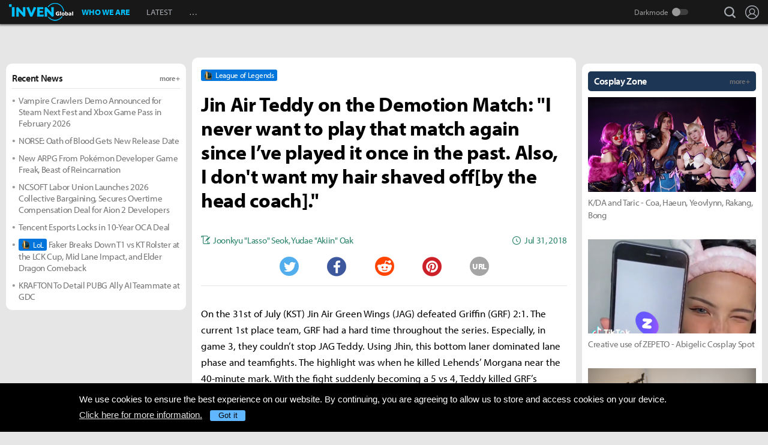

--- FILE ---
content_type: text/html; charset=UTF-8
request_url: https://www.invenglobal.com/articles/5812/jin-air-teddy-on-the-demotion-match-i-never-want-to-play-that-match-again-since-ive-played-it-once-in-the-past-also-i-dont-want-my-hair-shaved-offby-the-head-coach
body_size: 15688
content:
<!DOCTYPE html>
<html xml:lang="en" lang="en" class="">
<head>
    <meta http-equiv="content-type" content="text/html; charset=utf-8">
            <meta name="viewport" content="width=device-width, initial-scale=1.0">
            <meta name="_token" content="im3wcmXMb28ov1EzzNUH8n572WZpTGAOsA0ECRtj">
    <meta name="keywords" content="League of Legends, LoL, Esports, News, Interview, Guides, Strategies, Walkthroughs, Reviews, Previews, Entertainments, Trailers, Videos, Discussions, Lol, League of legends, Overwatch, PC, Mobile, PS4, Xbox One">
    <meta name="title" content="Jin Air Teddy on the Demotion Match: &quot;I never want to play that match again since I’ve played it once in the past. Also, I don&#039;t want my hair shaved off[by the head coach].&quot; - Inven Global">
    <meta name="description" content="League of Legends: On the 31st of July (KST) Jin Air Green Wings (JAG) defeated Griffin (GRF) 2:1. The current 1st place team, GRF had a hard time throughout the series. Especially, in game 3, they couldn&#039;t stop JAG">
    <meta name="twitter:card"
          content="summary_large_image">
    <meta name="twitter:site" content="@InvenGlobal">
    <meta name="twitter:title" content="Jin Air Teddy on the Demotion Match: &quot;I never want to play that match again since I’ve played it once in the past. Also, I don&#039;t want my hair shaved off[by the head coach].&quot;">
    <meta name="twitter:description" content="On the 31st of July (KST) Jin Air Green Wings (JAG) defeated Griffin (GRF) 2:1. The current 1st place team, GRF had a hard time throughout the series. Especially, in game 3, they couldn&#039;t stop JAG">
    <meta name="twitter:url" content="https://www.invenglobal.com/articles/5812/jin-air-teddy-on-the-demotion-match-i-never-want-to-play-that-match-again-since-ive-played-it-once-in-the-past-also-i-dont-want-my-hair-shaved-offby-the-head-coach">
    <meta name="twitter:creator" content="@InvenGlobal">
    <meta property="og:title" content="Jin Air Teddy on the Demotion Match: &quot;I never want to play that match again since I’ve played it once in the past. Also, I don&#039;t want my hair shaved off[by the head coach].&quot;">
    <meta property="og:description" content="On the 31st of July (KST) Jin Air Green Wings (JAG) defeated Griffin (GRF) 2:1. The current 1st place team, GRF had a hard time throughout the series. Especially, in game 3, they couldn&#039;t stop JAG">
    <meta property="og:type" content="article">
    <meta property="og:url" content="https://www.invenglobal.com/articles/5812/jin-air-teddy-on-the-demotion-match-i-never-want-to-play-that-match-again-since-ive-played-it-once-in-the-past-also-i-dont-want-my-hair-shaved-offby-the-head-coach">
    <meta property="og:site_name" content="InvenGlobal">
    <meta property="article:published_time" content="2018-07-31T11:34:11+00:00">
    <meta property="article:modified_time" content="2018-07-31T11:57:40+00:00">
        <meta property="article:section" content="League of Legends">
                                                                                                                <meta property="article:tag" content="Grace">
                                    <meta property="article:tag" content="GRF">
                                    <meta property="article:tag" content="Griffin">
                                    <meta property="article:tag" content="JAG">
                                    <meta property="article:tag" content="Jin Air Green Wings">
                                    <meta property="article:tag" content="LoL">
                                    <meta property="article:tag" content="Teddy">
                                    <meta property="article:tag" content="League of Legends">
                                                <meta property="og:author" content="Joonkyu &quot;Lasso&quot; Seok">
                    <meta property="og:author" content="Yudae &quot;Akiin&quot; Oak">
                <meta property="og:date"
          content="Jul 31, 2018">
    <meta property="fb:app_id" content="173953323052298">
                        <meta name="twitter:image" content="https://static.invenglobal.com/upload/thumb/2018/07/31/w/b1533036902416161.jpg">
                <meta property="og:image" content="https://static.invenglobal.com/upload/image/2018/07/31/i1533036902416161.jpeg">
                <link rel="canonical" href="https://www.invenglobal.com/articles/5812/jin-air-teddy-on-the-demotion-match-i-never-want-to-play-that-match-again-since-ive-played-it-once-in-the-past-also-i-dont-want-my-hair-shaved-offby-the-head-coach">
                <link rel="alternate" type="application/atom+xml" href="https://www.invenglobal.com/feed/atom">
        <title>Jin Air Teddy on the Demotion Match: &quot;I never want to play that match again since I’ve played it once in the past. Also, I don&#039;t want my hair shaved off[by the head coach].&quot; - Inven Global</title>
        <link rel="preload" href="https://use.typekit.net/eji1nrn.css" as="style">
    				<link rel="preload" href="https://static.invenglobal.com/resource/css/home_v2.css?v=zdhn1V1ph" as="style">
		                <link rel="preload" href="https://static.invenglobal.com/resource/js/home.js?v=aT497Dkop" as="script">
            <link rel="icon" href="https://static.invenglobal.com/img/common/icon/favicon/ig_favicon_32x32.png" sizes="32x32">
    <link rel="icon" href="https://static.invenglobal.com/img/common/icon/favicon/ig_favicon_192x192.png" sizes="192x192">
        <link rel="stylesheet" href="https://static.invenglobal.com/resource/framework/jquery/jquery-ui/1.12.1/jquery-ui.min.css">
    					<link rel="stylesheet" href="https://static.invenglobal.com/resource/css/home_v2.css?v=zdhn1V1ph">
				
	<link rel="stylesheet" href="https://static.invenglobal.com/resource/framework/bootstrap/3.3.7/css/bootstrap-editor.min.css?v=20180206a">
<link rel="stylesheet" href="https://static.invenglobal.com/resource/framework/summernote/0.8.4/summernote.css?v=20171215a">
			<link rel="stylesheet" href="https://static.invenglobal.com/resource/css/common/comments.css?v=zgp21s0NZ">
	            <link rel="stylesheet" href="https://static.invenglobal.com/resource/css/common/stats_common.css?v=7kvGNA7Mz">
        

<!-- webzine ibuilder style cache created at : 2026-01-23 20:55:06 -->
    <script src="https://static.invenglobal.com/resource/js/framework/lazyload/lazysizes.min.js"></script>
    <script src="https://static.invenglobal.com/resource/js/framework/jquery/jquery-3.4.1.min.js"></script>
    <script src="https://static.invenglobal.com/resource/framework/jquery/jquery-ui/1.12.1/jquery-ui.min.js"></script>
    <script src="https://static.invenglobal.com/resource/framework/moment/2.15.1/moment.min.js"></script>
    <script src="https://static.invenglobal.com/resource/framework/moment/timezone/moment-timezone-with-data-1970-2030.min.js"></script>
    
    <script async src="https://www.googletagmanager.com/gtag/js?id=UA-86001821-1"></script>
<script>
	window.dataLayer = window.dataLayer || [];
	function gtag(){dataLayer.push(arguments);}
	gtag('js', new Date());
	gtag('config', 'UA-86001821-1');
</script>

			<!-- Venatus Ad Manager -->
		<script src="https://hb.vntsm.com/v3/live/ad-manager.min.js" type="text/javascript" data-site-id="5baa20ad46e0fb000137399d" data-mode="scan" async defer></script>
		<!-- / Venatus Ad Manager -->
	    
    
    <!-- AD script for article detail page -->

    
    
    
    
    
    
    
    
    
    
    
    
    
    
    
    
    
    
    
    
        
            <script type="text/javascript">
	        window.admiral = window.admiral || function () {(admiral.q = admiral.q || []).push(arguments)};
	        !(function(o,n,t){t=o.createElement(n),o=o.getElementsByTagName(n)[0],t.async=1,t.src="https://steepsquirrel.com/v2lyr58UuaoB8ZEAftvPsXcFBLpOQ5NNx3sB38i4Sm60jh2_ld2PlYOpUxMHyrfoE",o.parentNode.insertBefore(t,o)})(document,"script"),(function(o,n){function t(){(t.q=t.q||[]).push(arguments)}t.v=1,o.admiral=o.admiral||t})(window);!(function(o,t,n,c){function e(n){(function(){try{return(localStorage.getItem("v4ac1eiZr0")||"").split(",")[4]>0}catch(o){}return!1})()&&(n=o[t].pubads())&&n.setTargeting("admiral-engaged","true")}(c=o[t]=o[t]||{}).cmd=c.cmd||[],typeof c.pubads===n?e():typeof c.cmd.unshift===n?c.cmd.unshift(e):c.cmd.push(e)})(window,"googletag","function");
        </script>
        



    
    <script async type="text/javascript" src="//asset.fwcdn2.com/js/embed-feed.js"></script>
    <script async src='//asset.fwcdn2.com/js/storyblock.js'></script>


            
        <script> window._izq = window._izq || []; window._izq.push(["init" ]); </script>
        <script src="https://cdn.izooto.com/scripts/a063853663e3f6fbe733b45234023fe049901715.js"></script>
    
</head>

<body class="ige-page webzine default  layout-v2  is-main   mbp-1200 ">
        <header>
                        <div id="header-wrap" class="layout-v2 header-wrap-webzine">
    <div id="header-content" class="layout-v2">
        <div id="header-mobile-menu-opener">
            <div id="h-nav-icon">
                <span></span>
                <span></span>
                <span></span>
                <span></span>
            </div>
        </div>
        <div class="header-top">
            <h1 class="webzine">
                <a href="https://www.invenglobal.com/">Inven Global</a>
                            </h1>
        </div>
        <div id="header-center">
            <nav id="h-nav" class="h-nav webzine">
                <div class="h-nav-wrap">
                    <div class="h-nav-scroll-wrap">
                        <div class="h-nav-scroll">
                            <ul class="menus has-hash-link">
                                                                                            <li class="  no-sub">
                                    <a href="/whoweare" class="" target="_self">
                                                                                WHO WE ARE
                                                                            </a>
                                                                                                        </li>
                                                                                            <li class="  no-sub">
                                    <a href="/latest" class="" target="_self">
                                                                                LATEST
                                                                            </a>
                                                                                                        </li>
                                                                                            <li class="last  more has-sub">
                                    <a href="#more-head-menus" class="" target="_self">
                                                                                &#133
                                                                            </a>
                                                                        <ul class="more">
                                                                                                                    <li class="">
                                            <a href="/interview" class="" target="_self">INTERVIEW</a>
                                        </li>
                                                                                                                    <li class="">
                                            <a href="/column" class="" target="_self">COLUMN</a>
                                        </li>
                                                                                                                    <li class="last">
                                            <a href="/features" class="" target="_self">FEATURE</a>
                                        </li>
                                                                        </ul>
                                                                                                        </li>
                                                        </ul>
                        </div>
                    </div>
                </div>










                <div class="header-search-quicklink-container">
                    <div id="header-quicklink" class="header-quicklink mobile-menu-pane-section">
                        <ul class="header-quicklink-wrap"><li><a href="https://www.invenglobal.com/" target="_self"><img class="" src="https://static.invenglobal.com/img/common/quicklink/32/quicklink_ig.png" srcset="https://static.invenglobal.com/img/common/quicklink/64/quicklink_ig.png 1.3x" alt="Home" height="32">Home</a></li><li><a href="https://www.invenglobal.com/igec" target="_blank"><img class="" src="https://static.invenglobal.com/img/common/quicklink/32/quicklink_igec.png?v=20191223" srcset="https://static.invenglobal.com/img/common/quicklink/64/quicklink_igec.png?v=20191223 1.3x" alt="IGEC 2022" height="32">IGEC 2022</a></li><li><a href="https://www.invenglobal.com/lol" target="_self"><img class="" src="https://static.invenglobal.com/img/common/quicklink/32/quicklink_lol.png?v=20191223" srcset="https://static.invenglobal.com/img/common/quicklink/64/quicklink_lol.png?v=20191223 1.3x" alt="League of Legends" height="32">League&nbsp;of<br>Legends</a></li><li><a href="https://www.invenglobal.com/tag/%21gamefi" target="_self"><img class="" src="https://static.invenglobal.com/img/common/quicklink/32/quicklink_gamefi.png?v=20230201" srcset="https://static.invenglobal.com/img/common/quicklink/64/quicklink_gamefi.png?v=20230201 1.3x" alt="GAMEFI" height="32">GAMEFI</a></li><li><a href="https://www.invenglobal.com/lostark" target="_self"><img class="" src="https://static.invenglobal.com/img/common/quicklink/32/quicklink_lostark.png" srcset="https://static.invenglobal.com/img/common/quicklink/64/quicklink_lostark.png 1.3x" alt="Lostark" height="32">Lostark</a></li><li><a href="https://www.invenglobal.com/valorant" target="_self"><img class="" src="https://static.invenglobal.com/img/common/quicklink/32/quicklink_valorant.png?v=20200401a" srcset="https://static.invenglobal.com/img/common/quicklink/64/quicklink_valorant.png?v=20200401a 1.3x" alt="Valorant" height="32">Valorant</a></li><li><a href="https://www.invenglobal.com/pokemon" target="_self"><img class="" src="https://static.invenglobal.com/img/common/quicklink/32/quicklink_pokemon.png" srcset="https://static.invenglobal.com/img/common/quicklink/64/quicklink_pokemon.png 1.3x" alt="Pokemon" height="32">Pokemon</a></li><li></li><li></li><li></li><li></li><li></li></ul>
                    </div>
                </div>
            </nav>
        </div>
        <div id="header-right">
            <div class="header-menus">
                                    <button class="header-btn btn-search" type="button" onclick="headerSearchToggle();"><span>search</span></button>

                                <button style="display: none;" class="header-btn btn-quickmenu has-sub no-hover-sub" type="button" onclick="headerQuickLinkToggle(this);"><span>quick menu</span></button>
                <div id="header-user-info" class="header-user-info">
			<button type="button" class="header-btn btn-login" onclick="headerUserInfoToggle();"><span>Login</span></button>
		<form id="logout-form" action="/logout" method="POST">
		<input type="hidden" name="_token" value="im3wcmXMb28ov1EzzNUH8n572WZpTGAOsA0ECRtj">
		<ul>
					



			
						<li class="darkmode-switch"><label class="header-btn theme-btn">Darkmode<input type="checkbox"  onchange="themeSwitch();"></label></li>
								<li><a class="header-btn login-btn" href="/login" target="_self" title="Login">Login</a></li>
				</ul>
	</form>
</div>
            </div>
        </div>
        <div class="header-search-container">
            <div id="header-search" class="header-search">

                <div class="header-search-wrap">
                                            <form id="search_form" method="get" action="https://www.invenglobal.com/search" data-subsite="webzine">
                            <input type="search" name="q" placeholder="News Search" value="" aria-label="news search" autocomplete="off">
                            <button type="submit" class="header-btn search-btn-submit"><span>Submit</span></button>
                        </form>
                                    </div>
            </div>
        </div>
    </div>
</div>            </header>
    <main role="main">
                                <div class="article-ad-top">
        <div class="vm-placement" data-id="5caf437046e0fb00019bc886" data-id-mobile="5caf435246e0fb0001083d66" data-display-type="hybrid-banner"></div>
    </div>
                
                        <div class="container">
                        
    
    
    <div class="main hentry webzineDetail">
                <div class="info-wrap">
                        <div class="game-label">
                    <a href="/game/league-of-legends" class="main-game">
                                                <span class="img"><img class="theme-switch-enable" src="https://static.invenglobal.com/upload/image/2019/06/10/i1560234900014190.png"  data-theme-default="https://static.invenglobal.com/upload/image/2019/06/10/i1560234900014190.png"
 data-theme-darkmode="https://static.invenglobal.com/upload/image/2019/06/10/i1560234900014190.png"
 alt="League of Legends" height="14"></span>
                                                <span class="name">League of Legends</span>
                    </a>
            </div>
                        <h1 class="title entry-title">Jin Air Teddy on the Demotion Match: &quot;I never want to play that match again since I’ve played it once in the past. Also, I don&#039;t want my hair shaved off[by the head coach].&quot;</h1>
                        <div class="comment-wrap">
                        </div>
                        <div class="write-list">
                <div class="write"><a href="https://www.invenglobal.com/author/joonkyu-lasso-seok/articles"><span>Joonkyu "Lasso" Seok</span></a>, <a href="https://www.invenglobal.com/author/yudae-akiin-oak/articles"><span>Yudae "Akiin" Oak</span></a></div>
                <time class="date published updated" datetime="2018-07-31T11:34:11+00:00"><strong>Jul 31, 2018</strong></time>
            </div>
                                    <ul class="sns-list">
                <li class="twitter"><a href="javascript:sendSns('twitter');" title="Tweet"><span class="is-blind">Twitter</span></a></li>
                <li class="facebook"><a href="javascript:sendSns('facebook');" title="Share"><span class="is-blind">Facebook</span></a></li>
                <li class="reddit"><a href="javascript:sendSns('reddit');" title="Submit"><span class="is-blind">Reddit</span></a></li>
                <li class="pinterest"><a href="javascript:sendSns('pinterest');" title="Pin it"><span class="is-blind">Pinterest</span></a></li>
                <li class="url"><a href="javascript:;" onClick="URLCopy();" title="URL Copy">URL</a></li>
            </ul>
                    </div>
                <div class="content news-article-content" id="news-article-content">
            
            <div class="news-wrap news_con news-article-content-view entry-content" id="news-article-content-view">
                <p><span style="font-weight: 400;">On the 31st of July (KST) Jin Air Green Wings (JAG) defeated Griffin (GRF) 2:1. The current 1st place team, GRF had a hard time throughout the series. Especially, in game 3, they couldn&rsquo;t stop JAG Teddy. Using Jhin, this bottom laner dominated lane phase and teamfights. The highlight was when he killed Lehends&rsquo; Morgana near the 40-minute mark. With the fight suddenly becoming a 5 vs 4, Teddy killed GRF&rsquo;s remaining champions and led the JAG to victory. <br /><br /></span><span style="font-weight: 400;">After the match, JAG&rsquo;s Grace and Teddy were interviewed by SPOTV GAMES. &nbsp;</span></p>
<p>&nbsp;</p>
<figure class="image"><a href="https://static.invenglobal.com/upload/image/2018/07/31/i1533036902416161.jpeg" data-lightbox="article"><img src="https://static.invenglobal.com/upload/image/2018/07/31/i1533036902416161.jpeg" /></a></figure>
<p><span style="color: #df2d16;"><strong><br />How do you feel?<br /><br /></strong></span><span style="font-weight: 400;"><strong>Grace</strong>: It&rsquo;s a relief that we&rsquo;ve won. <br /><br /></span><span style="font-weight: 400;"><strong>Teddy</strong>: Today, our mid laner performed well. He carried the game. All I did in game 3 was just gain kills. <br /><br /></span></p>
<p><span style="color: #df2d16;"><strong>Your Curtain Call was way too amazing to say you "just gained kills". Do you remember anything special about today&rsquo;s game? <br /><br /></strong></span><span style="font-weight: 400;"><strong>Grace</strong>: Our performance is sometimes really good. On the other hand, sometimes we underperform; it&rsquo;s like that we have amnesia. I&rsquo;m currently trying to figure out the reason. <br /><br /></span><span style="font-weight: 400; color: #df2d16;"><strong>How did you prepare for the matchup against Griffin?</strong> <br /><br /></span><span style="font-weight: 400;"><strong>Teddy</strong>: We told ourselves to not make mistakes. We also said, &ldquo;Let&rsquo;s prevent getting ganked in bottom.&rdquo; However, we did get ganked. (laughs)</span></p>
<p>&nbsp;</p>
<p><span style="color: #df2d16;"><strong>Were there any orders from the coaching staff before the match?<br /></strong></span><span style="font-weight: 400;"><br /></span><span style="font-weight: 400;"><strong>Grace</strong>: There was nothing special. They told us to not feel pressured and that we are capable of winning. </span></p>
<p>&nbsp;</p>
<p><span style="font-weight: 400; color: #df2d16;"><strong>Grace&rsquo;s LeBlanc seemed to gain the advantage after the mid gank.</strong></span><span style="font-weight: 400;"><br /></span><span style="font-weight: 400;"><br /><strong>Grace</strong>: We communicated before the gank. The team's focus was on the mid matchup. </span></p>
<p>&nbsp;</p>
<p><span style="font-weight: 400; color: #df2d16;"><strong>On game 2, how did LeBlanc steal the Baron?</strong> <br /><br /></span><span style="font-weight: 400;"><strong>Grace</strong>: Normally, it should have been killed by Smite. However, I think that LeBlanc&rsquo;s damage was stronger than the Smite damage. It wasn&rsquo;t really planned for. </span></p>
<p>&nbsp;</p>
<p><span style="color: #df2d16;"><strong>You seemed to dominate the early game with your Orianna. Are there any laning tips you want to share with us?<br /></strong></span><span style="font-weight: 400;"><br /></span><span style="font-weight: 400;"><strong>Grace</strong>: Orianna is strong in lane phase. I thought I wouldn&rsquo;t be pressured by ganks as long as I have Cleanse. </span></p>
<p>&nbsp;</p>
<p><span style="color: #df2d16;"><strong>In game 3, you went with the Fleet Footwork rune and built the Boots of Swiftness on Jhin. You seemed to completely dominate the game.<br /></strong></span><span style="font-weight: 400;"><br /><strong>Teddy</strong>: I thought that I could win against anything as long as I had Orianna&rsquo;s shield.</span></p>
<p>&nbsp;</p>
<p><span style="font-weight: 400; color: #df2d16;"><strong>There were some dangerous moments near the Baron. How did you feel at that time?</strong> <br /></span><span style="font-weight: 400;"><br /></span><span style="font-weight: 400;"><strong>Teddy</strong>: We planned to fall back after killing Sejuani, but because of Cho&rsquo;Gath&rsquo;s silence, we were delayed. I was afraid that something might go wrong. </span></p>
<p>&nbsp;</p>
<p><span style="font-weight: 400; color: #df2d16;"><strong>Today, Jin Air delivered good performance. Do you have any goals?</strong> </span><span style="font-weight: 400;"><br /></span><span style="font-weight: 400;"><br /><strong>Teddy</strong>: Since Griffin joins up well, I thought that we should do the same also. I think my teammates did well on this [about joining before fights]. </span><span style="font-weight: 400;"><br /><br /></span><span style="font-weight: 400; color: #df2d16;"><strong>If Jin Air can win a bit more, the team can avoid the Promotion/Demotion match.</strong> <br /><br /></span><span style="font-weight: 400;"><strong>Teddy</strong>: I never want to play that match again since I&rsquo;ve played it once in the past. Also, I don't want to get my hair shaved off.&nbsp;</span></p>
<p><span style="font-weight: 400;"><em>notes: Jin Air Green Wing's head coach joked to Teddy that he'll shave his hair if he loses.&nbsp;</em><br /><br /></span><span style="font-weight: 400;"><strong>Grace</strong>: My performance was awful. I have a lot of things to do for the team. </span></p>
<p>&nbsp;</p>
<p><span style="color: #df2d16;"><strong>Your mother came to the stadium. Players say that if their mother comes to see them, they win. Can you say something to your mother? <br /></strong></span><span style="font-weight: 400;"><br /></span><span style="font-weight: 400;"><strong>Grace</strong>: Thank you and I love you. I hope you&rsquo;ll come to see me again. <br /><br /></span><span style="font-weight: 400; color: #df2d16;"><strong>Any remarks on Jin Air&rsquo;s future matchups?</strong> </span><span style="font-weight: 400;"><br /><br /></span><span style="font-weight: 400;"><strong>Teddy</strong>: I&rsquo;ll prepare more and try to win against the stronger teams. </span></p>
            </div>
            
                        
                                        <div class="vm-placement" data-id="5caf436646e0fb0001d9cf44" data-id-mobile="5caf435246e0fb0001083d66"></div>
                        
                                        
                        <ul class="tag-list entry-tags">
                                                            <li>
                                                    <a href="https://www.invenglobal.com/tag/%21interview" target="_blank" class="category">INTERVIEW</a>
                                                </li>
                                                                                <li>
                                                    <a href="https://www.invenglobal.com/tag/%23editors-pick" target="_blank" class="status">EDITORS-PICK</a>
                                                </li>
                                                                                <li>
                                                    <a href="https://www.invenglobal.com/tag/%23esports" target="_blank" class="status">ESPORTS</a>
                                                </li>
                                                                                <li>
                                                    <a href="https://www.invenglobal.com/tag/%25pc+online" target="_blank" class="platform">PC ONLINE</a>
                                                </li>
                                                                                <li>
                                                    <a href="https://www.invenglobal.com/tag/Grace" target="_blank" class="tag" rel=&quot;tag&quot;>GRACE</a>
                                                </li>
                                                                                <li>
                                                    <a href="https://www.invenglobal.com/tag/GRF" target="_blank" class="tag" rel=&quot;tag&quot;>GRF</a>
                                                </li>
                                                                                <li>
                                                    <a href="https://www.invenglobal.com/tag/Griffin" target="_blank" class="tag" rel=&quot;tag&quot;>GRIFFIN</a>
                                                </li>
                                                                                <li>
                                                    <a href="https://www.invenglobal.com/tag/JAG" target="_blank" class="tag" rel=&quot;tag&quot;>JAG</a>
                                                </li>
                                                                                <li>
                                                    <a href="https://www.invenglobal.com/tag/Jin+Air+Green+Wings" target="_blank" class="tag" rel=&quot;tag&quot;>JIN AIR GREEN WINGS</a>
                                                </li>
                                                                                <li>
                                                    <a href="https://www.invenglobal.com/tag/LoL" target="_blank" class="tag" rel=&quot;tag&quot;>LOL</a>
                                                </li>
                                                                                <li>
                                                    <a href="https://www.invenglobal.com/tag/Teddy" target="_blank" class="tag" rel=&quot;tag&quot;>TEDDY</a>
                                                </li>
                                                                                <li>
                                                    <a href="/game/league-of-legends" target="_blank" class="relategames" rel="tag">League of Legends</a>
                                                </li>
                                                </ul>
            <ul class="reporter-info type-1">
                                <li class="vcard">
                    <div class="img"><img src="https://static.invenglobal.com/upload/image/2016/10/12/i1476287904790228.jpeg" class="photo lazyload" alt="reporter"></div>
                    <div class="info-box">
                        <div class="info-list">
                                                            <a href="https://www.invenglobal.com/author/joonkyu-lasso-seok/articles" class="name fn">Joonkyu &quot;Lasso&quot; Seok</a>
                                                        <div class="sns-box">
                                                                    <a href="https://twitter.com/VANVANprj" class="sns url">
                                        <img height="16" src="https://static.invenglobal.com/img/common/article/icon-twitter-2x.png" alt="Twitter">
                                    </a>
                                                                                                    <a href="https://www.facebook.com/invenglobal" class="sns url">
                                        <img height="16" src="https://static.invenglobal.com/img/common/article/icon-facebook.png" alt="Facebook">
                                    </a>
                                                                                                    <a href="https://instagram.com/invenglobal" class="sns url">
                                        <img height="16" src="https://static.invenglobal.com/img/common/article/icon-Instagram-2x.png" alt="Instagram">
                                    </a>
                                                            </div>
                        </div>
                        <div class="mail">
                            <a class="email" href="mailto:lasso@invenglobal.com">lasso@invenglobal.com</a>
                        </div>
                    </div>
                                        <p class="description note">A managing editor who can do more things than you think.</p>
                                    </li>
                                <li class="vcard">
                    <div class="img"><img src="https://static.invenglobal.com/upload/image/2018/04/02/i1522720367929987.png" class="photo lazyload" alt="reporter"></div>
                    <div class="info-box">
                        <div class="info-list">
                                                            <a href="https://www.invenglobal.com/author/yudae-akiin-oak/articles" class="name fn">Yudae &quot;Akiin&quot; Oak</a>
                                                        <div class="sns-box">
                                                                                                                            </div>
                        </div>
                        <div class="mail">
                            <a class="email" href="mailto:akiin@inven.co.kr">akiin@inven.co.kr</a>
                        </div>
                    </div>
                                    </li>
                            </ul>
                        
            
                            <section id="IGCCS">
					<div class="IGCCS-comment" data-cmt-count="0">
				<div class="IGCCS-filter-count">
		<div class="filter">
			<p>Sort by: <button>Best</button> <button>New</button> <button class="act">Old</button></p>
		</div>
		<p class="IGCCS-comment_count"><span class="icon">Comments :</span><strong>0</strong></p>
	</div>
	
	
	<div class="IGCCS-comment_list">
		<ul id="IGCCS_list" class="comment_list">
					 			 		</ul>
		<div class="comment-load-more"><a href="#load-more-0" title="Load more comments" style="display:none;">Read More Comments<span class="spin-loading-icon"></span></a></div>
			</div>
	</div>
				<div id="IGCCS-modal-insert-image" class="IGCCS-pop IGCCS-pop_addimg">
		<div class="cmt-title">
			<h2 class="cmt-name">Insert Image</h2>
			<button class="cmt-btn cmt-btn_close"><img src="https://static.invenglobal.com/img/common/comments/btn_pop_close.png" alt="close"></button>
		</div>
	
		<form class="cmt-form">
			<input id="cmt-img" class="hidden" type="file" name="image" accept="image/*">
			<div class="image-preview"></div>
			<div class="btns">
				<label class="cmt-btn_img" for="cmt-img"><span>Upload Image(Max Size : 2MB)</span></label>
				<button class="cmt-btn_img select-image" type="button">Select Image(My Image List)</button>
			</div>
			<label for="image_position" class="cmt-btn_position">
				<select id="image_position">
					<option value="up">position : UP</option>
					<option value="down">position : DOWN</option>
				</select>
			</label>
			
	
			<button type="submit" class="cmt-btn_submit">Insert</button>
		</form>
	</div>
	
	<div id="IGCCS-modal-add-quotation" class="IGCCS-pop IGCCS-pop_addquotation">
		<div class="cmt-title">
			<h2 class="cmt-name">Add Quotation</h2>
			<button class="cmt-btn cmt-btn_close"><img src="https://static.invenglobal.com/img/common/comments/btn_pop_close.png" alt="close"></button>
		</div>
	
		<form class="cmt-form">
			<textarea placeholder="Quotation" class="cmt-textarea"></textarea>
			<input type="text" placeholder="Source" class="cmt-input">
			<button type="submit" class="cmt-btn_submit">ADD</button>
		</form>
	</div>
	
	<div id="IGCCS-modal-trans-suggestion" class="IGCCS-pop IGCCS-pop_translation">
		<div class="cmt-title">
			<h2 class="cmt-name">Add Translate Suggestion</h2>
			<button class="cmt-btn cmt-btn_close"><img src="https://static.invenglobal.com/img/common/comments/btn_pop_close.png" alt="close"></button>
		</div>
	
		<form class="cmt-form">
			<input type="hidden" name="idx">
			<textarea placeholder="Translation" class="cmt-textarea" name="content"></textarea>
	
			<div class="cmt-bottom">
				<p class="cmt-text"><span>Language</span> select</p>
				<label for="cmt-lang" class="cmt-btn_lang">
					<select id="cmt-lang" name="lang">
						<option value="ko">Korea (KR)</option>
						<option value="en" selected>English (EN)</option>
					</select>
				</label>
	
				<button type="button" class="cmt-btn-delete">DELETE</button>
				<button type="submit" class="cmt-btn_submit">SUGGESTION</button>
			</div>
		</form>
	</div>
	
	<div id="IGCCS-modal-report" class="IGCCS-pop IGCCS-pop_report">
		<div class="cmt-title">
			<h2 class="cmt-name">Report</h2>
			<button class="cmt-btn cmt-btn_close"><img src="https://static.invenglobal.com/img/common/comments/btn_pop_close.png" alt="close"></button>
		</div>
		
		<form class="cmt-form">
			<label for="cmt_report_type_select" class="cmt-select">
				<select id="cmt_report_type_select">
					<option value="">Report as</option>
										<option value="offensive">Offensive</option>
										<option value="spam">Spam</option>
										<option value="obscenity">Obscenity</option>
										<option value="aversion">Aversion</option>
										<option value="etc">Etc</option>
									</select>
			</label>
			<textarea placeholder="Please enter a reason for reporting." class="cmt-textarea"></textarea>

			<div class="cmt-btn_area">
				<button type="button" class="cmt-btn cmt-btn_close">CANCEL</button>
				<button type="button" class="cmt-btn cmt-btn_submit">REPORT</button>
			</div>
		</form>
	</div>
	
	<div id="IGCCS-modal-captcha" class="IGCCS-pop IGCCS-captcha">
		<div class="cmt-title">
			<h2 class="cmt-name">CAPTCHA</h2>
			<button class="cmt-btn cmt-btn_close"><img src="https://static.invenglobal.com/img/common/comments/btn_pop_close.png" alt="close"></button>
		</div>

		<form class="cmt-form">
			<input type="hidden" name="random">
			<div class="progress"><div class="text"></div><div class="bar"></div></div>
			<div class="row">
				<img src="" alt="" class="cmt-captcha-image">
				<div class="buttons">
					<button type="button" data-action="reload"><img class="rendering-contrast" src="https://static.invenglobal.com/img/common/comments/btn_captcha_reload.png" alt=""><span>Reload</span></button>
					<button type="button" data-action="load"><img class="rendering-contrast" src="https://static.invenglobal.com/img/common/comments/btn_captcha_change.png" alt=""><span>Change</span></button>
				</div>
				<input type="text" placeholder="CAPTCHA Code" class="cmt-input" name="captcha_code" spellcheck="false" autocomplete="off">
			</div>
			<button type="submit" class="cmt-btn_submit">SUBMIT</button>
		</form>
	</div>
	</section>
					                                </div>
    </div>

                            <aside class="leftSide webzineDetail">
                    		<div class="ib_box W100 iModule-banner-ad tmpid-1"><!--
										--><section id="module_1769201706_1373_65281" class="ibuilder banner-ad  no-outline-style " >
	<!-- ==================== Module [banner-ad] Begin ==================== -->
	<div class="ad-wrap mobileAdNs" ><div class="vm-placement" data-id="5caf435246e0fb0001083d66"></div></div>
	<!-- ==================== Module [banner-ad] End ==================== -->
</section><!--
									--></div>
												<div class="ib_box W100 iModule-focus-news tmpid-2"><!--
										--><section id="module_1769201706_1943_23597"
         class="ibuilder focus-news title-bottom-border bgcolor-default" >
    <!-- ==================== Module [focus-news] Begin ==================== -->
            <div class="title-wrap">
            <a href="https://www.invenglobal.com/latest" class="more" target="_self"><h3 class="head_title  no-background " style=""><span class="ib-text-color-1a1a1a" style="font-size:16px;">Recent News</span><span class="moreText ib-text-color-757575" style="">more +</span></h3></a>
        </div>
        <div class="focus-news-wrap">
                    <div class="list-type-wrap">
    <ul class="list">
                                <li>
                <a href="https://www.invenglobal.com/articles/20129/vampire-crawlers-demo-announced-for-steam-next-fest-and-xbox-game-pass-in-february-2026">
                                        Vampire Crawlers Demo Announced for Steam Next Fest and Xbox Game Pass in February 2026
                </a>
            </li>
                        <li>
                <a href="https://www.invenglobal.com/articles/20128/norse-oath-of-blood-gets-new-release-date">
                                        NORSE: Oath of Blood Gets New Release Date
                </a>
            </li>
                        <li>
                <a href="https://www.invenglobal.com/articles/20127/new-arpg-from-pok%C3%A9mon-developer-game-freak-beast-of-reincarnation">
                                        New ARPG From Pokémon Developer Game Freak, Beast of Reincarnation
                </a>
            </li>
                        <li>
                <a href="https://www.invenglobal.com/articles/20126/ncsoft-labor-union-launches-2026-collective-bargaining-secures-overtime-compensation-deal-for-aion-2-developers">
                                        NCSOFT Labor Union Launches 2026 Collective Bargaining, Secures Overtime Compensation Deal for Aion 2 Developers
                </a>
            </li>
                        <li>
                <a href="https://www.invenglobal.com/articles/20125/tencent-esports-locks-in-10-year-oca-deal">
                                        Tencent Esports Locks in 10-Year OCA Deal
                </a>
            </li>
                        <li>
                <a href="https://www.invenglobal.com/articles/20124/faker-breaks-down-t1-vs-kt-rolster-at-the-lck-cup-mid-lane-impact-and-elder-dragon-comeback">
                                        <span class="maingame">
                                                <span class="img"><img class="theme-switch-enable" src="https://static.invenglobal.com/upload/image/2019/06/10/i1560234900014190.png"  data-theme-default="https://static.invenglobal.com/upload/image/2019/06/10/i1560234900014190.png"
 data-theme-darkmode="https://static.invenglobal.com/upload/image/2019/06/10/i1560234900014190.png"
 alt="League of Legends" height="14"></span>
                                                <span class="name">LoL</span>
                    </span>
                                        Faker Breaks Down T1 vs KT Rolster at the LCK Cup, Mid Lane Impact, and Elder Dragon Comeback
                </a>
            </li>
                        <li>
                <a href="https://www.invenglobal.com/articles/20123/krafton-to-detail-pubg-ally-ai-teammate-at-gdc">
                                        KRAFTON To Detail PUBG Ally AI Teammate at GDC
                </a>
            </li>
                        </ul>
</div>            </div>
    <!-- ==================== Module [focus-news] End ==================== -->
</section><!--
									--></div>
												<div class="ib_box W100 iModule-banner-ad tmpid-3"><!--
										--><section id="module_1769201706_1953_92312" class="ibuilder banner-ad  no-outline-style " >
	<!-- ==================== Module [banner-ad] Begin ==================== -->
	<div class="ad-wrap mobileAdNs" ><div class="vm-placement" data-id="5caf435d46e0fb00019bc884"></div></div>
	<!-- ==================== Module [banner-ad] End ==================== -->
</section><!--
									--></div>
						
<!-- detail left aside cache created at : 2026-01-23 20:55:06 -->
	
                    </aside>
                                        <aside class="rightSide webzineDetail">
                            <div class="ib_box W100 iModule-banner-ad tmpid-1"><!--
										--><section id="module_1769201706_1964_77412" class="ibuilder banner-ad  no-outline-style " >
	<!-- ==================== Module [banner-ad] Begin ==================== -->
	<div class="ad-wrap mobileAdNs" ><div class="vm-placement" data-id="5caf435246e0fb0001083d66"></div></div>
	<!-- ==================== Module [banner-ad] End ==================== -->
</section><!--
									--></div>
												<div class="ib_box W100 iModule-focus-news part-visible-normal tmpid-2"><!--
										--><section id="module_1769201706_232_95654"
         class="ibuilder focus-news  bgcolor-default" >
    <!-- ==================== Module [focus-news] Begin ==================== -->
            <div class="title-wrap">
            <a href="https://www.invenglobal.com/cosplay" class="more" target="_self"><h3 class="head_title ib-bg-color-1e3656 " style=""><span class="ib-text-color-ffffff" style="font-size:16px;">Cosplay Zone</span><span class="moreText ib-text-color-757575" style="">more +</span></h3></a>
        </div>
        <div class="focus-news-wrap">
                    <div class="image-type-wrap">
    <ul class="list">
                <li>
            <a href="https://www.invenglobal.com/articles/18183/kda-and-taric-coa-haeun-yeovlynn-rakang-bong">
                <div class="img"><img class="lazyload" src="https://static.invenglobal.com/upload/thumb/2023/01/11/w/b1673423135445534.jpg" alt=""></div>
                <p class="explain">K/DA and Taric - Coa, Haeun, Yeovlynn, Rakang, Bong</p>
            </a>
        </li>
                <li>
            <a href="https://www.invenglobal.com/articles/18141/creative-use-of-zepeto-abigelic-cosplay-spot">
                <div class="img"><img class="lazyload" src="https://static.invenglobal.com/upload/thumb/2022/12/21/w/b1671642084327796.jpg" alt=""></div>
                <p class="explain">Creative use of ZEPETO - Abigelic Cosplay Spot</p>
            </a>
        </li>
                <li>
            <a href="https://www.invenglobal.com/articles/18042/ganyu-genshin-impact-well">
                <div class="img"><img class="lazyload" src="https://static.invenglobal.com/upload/thumb/2022/11/07/w/b1667823630789024.jpg" alt=""></div>
                <p class="explain">Ganyu [Genshin Impact] - Well</p>
            </a>
        </li>
            </ul>
</div>            </div>
    <!-- ==================== Module [focus-news] End ==================== -->
</section><!--
									--></div>
												<div class="ib_box W100 iModule-banner-ad tmpid-3"><!--
										--><section id="module_1769201706_2326_83901" class="ibuilder banner-ad  no-outline-style " >
	<!-- ==================== Module [banner-ad] Begin ==================== -->
	<div class="ad-wrap mobileAdNs" ><div class="vm-placement" data-id="5caf435d46e0fb00019bc884"></div></div>
	<!-- ==================== Module [banner-ad] End ==================== -->
</section><!--
									--></div>
						
<!-- detail right aside cache created at : 2026-01-23 20:55:06 -->
	                    </aside>
                            <div class="article-ad-middle">
        <div class="vm-placement" data-id="5caf436646e0fb0001d9cf44" data-id-mobile="5caf435246e0fb0001083d66"></div>
    </div>
            <div class="editors-pick bottom ib_box">
            <!-- ---------- Editor's Pick Module Cache : 2026-01-23 20:54:58---------- -->

<section id="module_1769201698_1145_67450"
         class="ibuilder news-list  bgcolor-default" >
    <!-- ==================== Module [news-list] Begin ==================== -->
            <div class="title-wrap">
            <a href="/" class="more" target="_self"><h3 class="head_title ib-bg-color-1e3656 " style=""><img src="https://static.invenglobal.com/upload/image/2020/03/09/i1583739004622668.png"  data-theme-default="https://static.invenglobal.com/upload/image/2020/03/09/i1583739004622668.png"
 data-theme-darkmode="https://static.invenglobal.com/upload/image/2020/03/09/i1583739004622668.png"
 class="title_img theme-switch-enable"> <span class="ib-text-color-ffffff" style="font-size:20px;">Articles you might be interested in</span><span class="moreText ib-text-color-ffffff" style="">more +</span></h3></a>
        </div>
        <div class="news-list-wrap">
        <ul class="list">
                        <li>
                <a href="https://www.invenglobal.com/articles/20129/vampire-crawlers-demo-announced-for-steam-next-fest-and-xbox-game-pass-in-february-2026">
                    <div class="img">
                        <img class="blur-up lazyload" data-src="https://static.invenglobal.com/upload/thumb/2026/01/23/w/b1769190612971448.jpg" alt="">
                    </div>
                    <div class="content-box">
                        <h4 class="sub-title">Vampire Crawlers Demo Announced for Steam Next Fest and Xbox Game Pass in February 2026</h4>
                        <p class="info">Developer poncle has announced the first public demo for Vampire Crawlers: The Turbo Wildcard from Vampire Survivors, marking the earliest hands-on opportunity for players to try the studio&#039;s first-ev</p>
                                                <div class="write-list">
                            <span class="writer"><strong>John Popko</strong></span>
                            <span class="date"><strong>3 hours ago</strong></span>
                        </div>
                    </div>
                </a>
            </li>
                        <li>
                <a href="https://www.invenglobal.com/articles/20128/norse-oath-of-blood-gets-new-release-date">
                    <div class="img">
                        <img class="blur-up lazyload" data-src="https://static.invenglobal.com/upload/thumb/2026/01/23/w/b1769190386049652.jpg" alt="">
                    </div>
                    <div class="content-box">
                        <h4 class="sub-title">NORSE: Oath of Blood Gets New Release Date</h4>
                        <p class="info">Tripwire Presents and developer Arctic Hazard have delayed the release of Norse: Oath of Blood, a Viking-era, turn-based tactical game set in dark age Norway. The game is now scheduled to launch on Wi</p>
                                                <div class="write-list">
                            <span class="writer"><strong>John Popko</strong></span>
                            <span class="date"><strong>3 hours ago</strong></span>
                        </div>
                    </div>
                </a>
            </li>
                        <li>
                <a href="https://www.invenglobal.com/articles/20127/new-arpg-from-pok%C3%A9mon-developer-game-freak-beast-of-reincarnation">
                    <div class="img">
                        <img class="blur-up lazyload" data-src="https://static.invenglobal.com/upload/thumb/2026/01/23/w/b1769190054393579.jpg" alt="">
                    </div>
                    <div class="content-box">
                        <h4 class="sub-title">New ARPG From Pokémon Developer Game Freak, Beast of Reincarnation</h4>
                        <p class="info">A new title from Game Freak&mdash;best known for the Pok&eacute;mon game series&mdash;Beast of Reincarnation is set to launch this summer. Beast of Reincarnation is a first-person action RPG set in a</p>
                                                <div class="write-list">
                            <span class="writer"><strong>Soojin &quot;Eonn&quot; Kim</strong></span>
                            <span class="date"><strong>3 hours ago</strong></span>
                        </div>
                    </div>
                </a>
            </li>
                        <li>
                <a href="https://www.invenglobal.com/articles/20126/ncsoft-labor-union-launches-2026-collective-bargaining-secures-overtime-compensation-deal-for-aion-2-developers">
                    <div class="img">
                        <img class="blur-up lazyload" data-src="https://static.invenglobal.com/upload/thumb/2026/01/23/w/b1769189840044326.jpg" alt="">
                    </div>
                    <div class="content-box">
                        <h4 class="sub-title">NCSOFT Labor Union Launches 2026 Collective Bargaining, Secures Overtime Compensation Deal for Aion 2 Developers</h4>
                        <p class="info">NCSOFT&#039;s labor union has formally begun procedures for the company&#039;s 2026 wage and collective bargaining negotiations (hereafter, the 2026 wage-and-CBA talks). Alongside this, on the 23rd the union di</p>
                                                <div class="write-list">
                            <span class="writer"><strong>Doohyun &quot;Biit&quot; Lee </strong></span>
                            <span class="date"><strong>3 hours ago</strong></span>
                        </div>
                    </div>
                </a>
            </li>
                        <li>
                <a href="https://www.invenglobal.com/articles/20125/tencent-esports-locks-in-10-year-oca-deal">
                    <div class="img">
                        <img class="blur-up lazyload" data-src="https://static.invenglobal.com/upload/thumb/2026/01/23/w/b1769189298972353.jpg" alt="">
                    </div>
                    <div class="content-box">
                        <h4 class="sub-title">Tencent Esports Locks in 10-Year OCA Deal</h4>
                        <p class="info">Tencent Esports and the Olympic Council of Asia (OCA) are beginning a long-term partnership aimed at standardizing and advancing technology across the Asian esports industry. Tencent Esports officiall</p>
                                                <div class="write-list">
                            <span class="writer"><strong>Doohyun &quot;Biit&quot; Lee </strong></span>
                            <span class="date"><strong>3 hours ago</strong></span>
                        </div>
                    </div>
                </a>
            </li>
                    </ul>
    </div>
    <!-- ==================== Module [news-list] End ==================== -->
</section>
<!-- ---------- Editor's Pick Module Cache End ---------- -->
        </div>
                                <aside class="bottomSide webzineDetailBottom">
                        <div class="vm-placement" data-id="5caf436646e0fb0001d9cf44" data-id-mobile="5caf435246e0fb0001083d66"></div>
                </aside>
                        
                    </div>
    </main>
    <footer>
        <div class="container layout-v2">
            
        <div class="column column-footer-menus">
            <ul>
                <li><a href="/whoweare" target="_self" title="About Us">About Us</a></li>
                <li><a href="/companyinfo?idx=134" target="_self" title="Contact Us">Contact Us</a></li>
                
                <li><a href="/companyinfo?idx=164" target="_self" title="Terms of Service">Terms of Service</a></li>
                <li><a href="/companyinfo?idx=165" target="_self" title="Privacy Policy">Privacy Policy</a></li>
                <li><a href="mailto:ads@invenglobal.com" target="_blank" title="Advertising Inquiry">Advertising Inquiry</a></li>
            </ul>
        </div>
        <div class="foot-prints">
            <a href="/" class="ige" title="Inven Global English"><span>Inven Global</span></a>
            <a href="https://www.535media.com/" target="_blank" title="535Media" class="logo-535media"><em>In
                    Partnership With</em><span>535Media</span></a>
            <a href="https://octaneoc.org/" target="_blank" class="launchpad" title="Octane Launch Pad"><span>Octane Launch Pad</span></a>
            <small class="copyright">Copyright © 2026 Inven Global English, LLC. All rights
                reserved.</small>
        </div>
    </div>




    <!-- Dynamically loaded rich media placement Rich Media tag -->
    <div id="rich-media-placement"></div>
    <script>
        window.top.__vm_add = window.top.__vm_add || [];
        (function (success) {
            if (window.document.readyState !== "loading") {
                success();
            } else {
                window.document.addEventListener("DOMContentLoaded", function () {
                    success();
                });
            }
        })(function () {
            var placement = document.createElement("div");
            placement.setAttribute("class", "vm-placement");
            placement.setAttribute("data-id", "5ea1a87b67200b43179499c5");
            document.querySelector("#rich-media-placement").appendChild(placement);
            window.top.__vm_add.push(placement);
        });
    </script>
    </footer>
        <aside id="inven-gif-pane" class="desktop" data-active="trend">
	<div class="anchor"></div>
	<div class="header">
		<a class="tenor-logo" href="https://tenor.com" target="_blank" title="Tenor GIFs"><img src="https://static.invenglobal.com/img/common/tenor/tenor-gif-logo.png?v=20190227" alt="tenor" height="20" srcset="https://static.invenglobal.com/img/common/comments/tenor-gif-logo-2x.png 1.3x"></a>
		<form>
			<input name="inven-gif-search-term" type="search" placeholder="Search for tenor GIFs" autocomplete="off">
			<button type="submit" class="btn-search">search</button>
		</form>
		<button type="button" class="btn-close">close</button>
	</div>
	
	<div class="section section-trending prepare">
		<div class="trending-search">
			<h3>Trending Tenor Searches</h3>
			<div class="scroll-wrap scroll-wrap-trending">
				<div class="list">
					<ul class="term-trending"></ul>
				</div>
				<div class="scroll"><span></span></div>
			</div>
		</div>
		<div class="trending-gifs">
			<h3>Trending GIFs<span class="gif-auto-play"><i></i></span></h3>
			<div class="gif-items">
				<ul class="col-1"></ul>
				<ul class="col-2"></ul>
			</div>
		</div>
	</div>
	
	<div class="section section-search">
		<div class="search-suggest">
			<h3><button class="view-trend-pane"><img src="https://static.invenglobal.com/img/common/tenor/icon_prev.png?v20200310a" alt="prev" width="9" height="18"></button><span class="keyword">Hellow</span><span>GIFs</span></h3>
			<div class="scroll-wrap scroll-wrap-relate">
				<div class="list">
					<ul class="term-relate"></ul>
				</div>
				<div class="scroll"><span></span></div>
			</div>
		</div>
		<div class="gif-items">
			<ul class="col-1"></ul>
			<ul class="col-2"></ul>
		</div>
	</div>
</aside>    			<script src="https://static.invenglobal.com/resource/js/home.js?v=aT497Dkop"></script>
		
	<script src="https://static.invenglobal.com/resource/js/framework/lightbox/lightbox.min.js"></script>
	<script>
		var lightboxSizeContainer = lightbox.constructor.prototype.sizeContainer;
		lightbox.constructor.prototype.sizeContainer = function(imageWidth, imageHeight) {
			var image = this.$lightbox.find('.lb-image').get(0);
			var $link = this.$lightbox.find('.lb-closeContainer .lb-new-window');
			if (imageWidth < image.naturalWidth || imageHeight < image.naturalHeight) {
				$link.attr('href', image.src).show();
			} else {
				$link.hide();
			}
			lightboxSizeContainer.call(this, imageWidth, imageHeight);
		}
		$('<a class="lb-new-window" target="_blank"></a>')
		.click(function(e) {
			window.open(this.href);
			
			return false;
		})
		.appendTo(lightbox.$lightbox.find('.lb-closeContainer'));
		lightbox.option({
			'disableScrolling': true,
			'fadeDuration': 500,
			'resizeDuration': 200,
			'fitImagesInViewport': true,
			'positionFromTop': 10
		});
		jQuery(document).ready(function() {
			var _w = $(window);
			$(document).on('click', 'a[data-lightbox-mobile]', function(e) {
				e.preventDefault();
				window.open(this.getAttribute('href'));
			});
			_w.on('resize init-resize-lightbox', function() {
				if (_w.width() < 600) {
                    document.documentElement.style.setProperty('--scrollbar-width', 0);
					$('a[data-lightbox]').each(function() {
						this.setAttribute('data-lightbox-mobile', this.getAttribute('data-lightbox'));
						this.removeAttribute('data-lightbox');
					});
				} else {
                    document.documentElement.style.setProperty('--scrollbar-width', (window.innerWidth - document.body.clientWidth) + 'px');
					$('a[data-lightbox-mobile]').each(function() {
						this.setAttribute('data-lightbox', this.getAttribute('data-lightbox-mobile'));
						this.removeAttribute('data-lightbox-mobile');
					});
				}
			}).trigger('init-resize-lightbox');
		});
	</script>
	<script src="https://static.invenglobal.com/resource/framework/summernote/0.8.4/summernote.min.js"></script>
<script src="https://static.invenglobal.com/resource/framework/rangy/rangy-core.min.js"></script>
			<script src="https://static.invenglobal.com/resource/js/common/comments.js?v=uZuKoJc2p"></script>
				<script>
		var IGCCS_COMMENT_AUTH = false;
		INVEN.IGCCS.init('1', '1', '5812');
	</script>
		            <script src="https://static.invenglobal.com/resource/js/common/sns_embed.min.js?v=zjQ3OO7vT"></script>
                
        
    
                        <script src="https://static.invenglobal.com/resource/js/common/cookieBanner.js?v=zJ8L8ZFYT"></script>
                <script>
            $(document).ready(function () {
                $('body').append($(
                    '<div id="ige-cookie-policy">' +
                    '<p>We use cookies to ensure the best experience on our website. By continuing, you are agreeing to allow us to store and access cookies on your device.<br><a href="/companyinfo?idx=165" title="Privacy Policy" target="_self">Click here for more information.</a><button id="ige-cookie-policy-confirm">Got it</button></p>' +
                    '</div>'
                ));

                const adConflictResolver = new CookieBanner({
                    cookieBannerId: 'ige-cookie-policy'
                });

                $('#ige-cookie-policy-confirm').on('click', function () {
                    setCookie('ige-cookie-policy-confirm', 1, 365);
                    $('#ige-cookie-policy').fadeOut(300, function() {
                        $(this).remove();
                    });
                    adConflictResolver.destroy();
                });
            })
        </script>
        

        
    <script type='application/ld+json'>
{
	"@context":"https://schema.org",
	"@type":"Organization",
	"url":"https://www.invenglobal.com/",
	"sameAs":[
		"https://www.facebook.com/invenglobal",
		"https://twitter.com/invenglobal",
		"https://www.instagram.com/invenglobal/",
		"https://www.youtube.com/channel/UC7TXoZD5kiepfP0VXn7bHgw"
	],
	"name":"Inven Global",
	"logo":{
		"@type":"ImageObject",
		"url":"https://static.invenglobal.com/img/common/logo-white-600x178.png",
		"width":"600",
		"height":"178"
	}
}
    </script>
    <script type="application/ld+json">
{
	"@context" : "https://schema.org",
	"@type" : "WebSite",
	"name" : "Inven Global",
	"url" : "https://www.invenglobal.com/",
	"potentialAction" : {
		"@type" : "SearchAction",
		"target" : {
		    "@type" : "EntryPoint",
		    "urlTemplate" : "https://www.invenglobal.com/search?q={search_term}"
		},
		"query-input" : {
		    "@type" : "PropertyValueSpecification",
		    "valueRequired" : "http://schema.org/True",
		    "valueName" : "search_term"
		}
	}
}
    </script>
                                    <script type="application/ld+json">
                {
    "@context": "https://schema.org",
    "@type": "WebPage",
    "@id": "https://www.invenglobal.com/articles/jin-air-teddy-on-the-demotion-match-i-never-want-to-play-that-match-again-since-ive-played-it-once-in-the-past-also-i-dont-want-my-hair-shaved-offby-the-head-coach#webpage",
    "url": "https://www.invenglobal.com/articles/jin-air-teddy-on-the-demotion-match-i-never-want-to-play-that-match-again-since-ive-played-it-once-in-the-past-also-i-dont-want-my-hair-shaved-offby-the-head-coach",
    "name": "Jin Air Teddy on the Demotion Match: \"I never want to play that match again since I’ve played it once in the past. Also, I don't want my hair shaved off[by the head coach].\" | InvenGlobal",
    "inLanguage": "en-US",
    "datePublished": "2018-07-31T11:34:11+00:00",
    "dateModified": "2018-07-31T11:57:40+00:00",
    "isPartOf": {
        "@type": "WebSite",
        "@id": "https://www.invenglobal.com/",
        "url": "https://www.invenglobal.com/#website",
        "name": "InvenGlobal",
        "inLanguage": "en-US",
        "potentialAction": {
            "@type": "SearchAction",
            "target": {
                "@type": "EntryPoint",
                "urlTemplate": "https://www.invenglobal.com/search?q={search_term}"
            },
            "query-input": {
                "@type": "PropertyValueSpecification",
                "valueRequired": "http://schema.org/True",
                "valueName": "search_term"
            }
        }
    },
    "primaryImageOfPage": {
        "@type": "ImageObject",
        "@id": "https://www.invenglobal.com/articles/jin-air-teddy-on-the-demotion-match-i-never-want-to-play-that-match-again-since-ive-played-it-once-in-the-past-also-i-dont-want-my-hair-shaved-offby-the-head-coach#primaryimage",
        "inLanguage": "en_US",
        "url": "https://static.invenglobal.com/upload/image/2018/07/31/i1533036902416161.jpeg",
        "width": 600,
        "height": 333
    },
    "author": {
        "@type": "Person",
        "name": "Joonkyu \"Lasso\" Seok",
        "image": {
            "@type": "ImageObject",
            "@id": "https://www.invenglobal.com/author/Joonkyu+%22Lasso%22+Seok#authorimage",
            "inLanguage": "en_US",
            "url": "https://static.invenglobal.com/upload/image/2016/10/12/i1476287904790228.jpeg",
            "caption": "Joonkyu \"Lasso\" Seok"
        },
        "sameAs": [
            "https://twitter.com/VANVANprj",
            "https://www.facebook.com/invenglobal",
            "https://instagram.com/invenglobal"
        ]
    },
    "potentialAction": {
        "@type": "ReadAction",
        "target": {
            "@type": "EntryPoint",
            "urlTemplate": "https://www.invenglobal.com/articles/jin-air-teddy-on-the-demotion-match-i-never-want-to-play-that-match-again-since-ive-played-it-once-in-the-past-also-i-dont-want-my-hair-shaved-offby-the-head-coach"
        }
    }
}
            </script>
                                            <script type="application/ld+json">
                {
    "@context": "https://schema.org",
    "@type": "NewsArticle",
    "mainEntityOfPage": {
        "@type": "WebPage",
        "@id": "https://www.invenglobal.com/articles/jin-air-teddy-on-the-demotion-match-i-never-want-to-play-that-match-again-since-ive-played-it-once-in-the-past-also-i-dont-want-my-hair-shaved-offby-the-head-coach"
    },
    "headline": "Jin Air Teddy on the Demotion Match: \"I never want to play that match again since I’ve played it once in the past. Also, I don't want my hair shaved off[by the head coach].\"",
    "description": "On the 31st of July (KST) Jin Air Green Wings (JAG) defeated Griffin (GRF) 2:1. The current 1st place team, GRF had a hard time throughout the series. Especially, in game 3, they couldn't stop JAG",
    "url": "https://www.invenglobal.com/articles/jin-air-teddy-on-the-demotion-match-i-never-want-to-play-that-match-again-since-ive-played-it-once-in-the-past-also-i-dont-want-my-hair-shaved-offby-the-head-coach",
    "keywords": [
        "League of Legends"
    ],
    "dateCreated": "2018-07-31T11:34:11+00:00",
    "datePublished": "2018-07-31T11:34:11+00:00",
    "dateModified": "2018-07-31T11:57:40+00:00",
    "articleSection": "League of Legends",
    "thumbnailUrl": "https://static.invenglobal.com/upload/thumb/2018/07/31/w/b1533036902416161.jpg",
    "image": {
        "@type": "ImageObject",
        "url": "https://static.invenglobal.com/upload/image/2018/07/31/i1533036902416161.jpeg",
        "width": 600,
        "height": 333
    },
    "publisher": {
        "@type": "Organization",
        "name": "InvenGlobal",
        "url": "https://www.invenglobal.com",
        "logo": {
            "@type": "ImageObject",
            "url": "https://static.invenglobal.com/img/common/logo-white-600x178.png",
            "width": 600,
            "height": 178
        }
    },
    "author": {
        "@type": "Person",
        "name": "Joonkyu \"Lasso\" Seok",
        "url": "https://www.invenglobal.com/author/Joonkyu+%22Lasso%22+Seok",
        "sameAs": [
            "https://twitter.com/VANVANprj",
            "https://www.facebook.com/invenglobal",
            "https://instagram.com/invenglobal"
        ],
        "image": {
            "@type": "ImageObject",
            "url": "https://static.invenglobal.com/upload/image/2016/10/12/i1476287904790228.jpeg",
            "caption": "Joonkyu \"Lasso\" Seok"
        }
    },
    "creator": {
        "@type": "Person",
        "name": "Joonkyu \"Lasso\" Seok",
        "url": "https://www.invenglobal.com/author/Joonkyu+%22Lasso%22+Seok",
        "sameAs": [
            "https://twitter.com/VANVANprj",
            "https://www.facebook.com/invenglobal",
            "https://instagram.com/invenglobal"
        ],
        "image": {
            "@type": "ImageObject",
            "url": "https://static.invenglobal.com/upload/image/2016/10/12/i1476287904790228.jpeg",
            "caption": "Joonkyu \"Lasso\" Seok"
        }
    }
}
            </script>
                            
        
    
        <script src="//wcs.naver.net/wcslog.js"></script>
    <script>
    if(!wcs_add) var wcs_add = {};
    wcs_add["wa"] = "a3737d87e41c58";
    if(window.wcs) { wcs_do(); }
    </script>
        
    </body>
</html>

--- FILE ---
content_type: text/javascript
request_url: https://hb.vntsm.com/v4/live/vms/sites/invenglobal.com/index.js
body_size: 20032
content:
(()=>{"use strict";var e,t,a,n,r={34(e,t,a){var n=a(4901);e.exports=function(e){return"object"==typeof e?null!==e:n(e)}},283(e,t,a){var n=a(9504),r=a(9039),i=a(4901),s=a(9297),o=a(3724),l=a(350).CONFIGURABLE,d=a(3706),u=a(1181),c=u.enforce,p=u.get,m=String,f=Object.defineProperty,M=n("".slice),g=n("".replace),v=n([].join),b=o&&!r(function(){return 8!==f(function(){},"length",{value:8}).length}),S=String(String).split("String"),I=e.exports=function(e,t,a){"Symbol("===M(m(t),0,7)&&(t="["+g(m(t),/^Symbol\(([^)]*)\).*$/,"$1")+"]"),a&&a.getter&&(t="get "+t),a&&a.setter&&(t="set "+t),(!s(e,"name")||l&&e.name!==t)&&(o?f(e,"name",{value:t,configurable:!0}):e.name=t),b&&a&&s(a,"arity")&&e.length!==a.arity&&f(e,"length",{value:a.arity});try{a&&s(a,"constructor")&&a.constructor?o&&f(e,"prototype",{writable:!1}):e.prototype&&(e.prototype=void 0)}catch(e){}var n=c(e);return s(n,"source")||(n.source=v(S,"string"==typeof t?t:"")),e};Function.prototype.toString=I(function(){return i(this)&&p(this).source||d(this)},"toString")},350(e,t,a){var n=a(3724),r=a(9297),i=Function.prototype,s=n&&Object.getOwnPropertyDescriptor,o=r(i,"name"),l=o&&"something"===function(){}.name,d=o&&(!n||n&&s(i,"name").configurable);e.exports={EXISTS:o,PROPER:l,CONFIGURABLE:d}},397(e,t,a){var n=a(7751);e.exports=n("document","documentElement")},421(e){e.exports={}},616(e,t,a){var n=a(9039);e.exports=!n(function(){var e=function(){}.bind();return"function"!=typeof e||e.hasOwnProperty("prototype")})},687(e,t,a){var n=a(4913).f,r=a(9297),i=a(8227)("toStringTag");e.exports=function(e,t,a){e&&!a&&(e=e.prototype),e&&!r(e,i)&&n(e,i,{configurable:!0,value:t})}},741(e){var t=Math.ceil,a=Math.floor;e.exports=Math.trunc||function(e){var n=+e;return(n>0?a:t)(n)}},757(e,t,a){var n=a(7751),r=a(4901),i=a(1625),s=a(7040),o=Object;e.exports=s?function(e){return"symbol"==typeof e}:function(e){var t=n("Symbol");return r(t)&&i(t.prototype,o(e))}},1072(e,t,a){var n=a(1828),r=a(8727);e.exports=Object.keys||function(e){return n(e,r)}},1088(e,t,a){var n=a(6518),r=a(9565),i=a(6395),s=a(350),o=a(4901),l=a(3994),d=a(2787),u=a(2967),c=a(687),p=a(6699),m=a(6840),f=a(8227),M=a(6269),g=a(7657),v=s.PROPER,b=s.CONFIGURABLE,S=g.IteratorPrototype,I=g.BUGGY_SAFARI_ITERATORS,A=f("iterator"),B="keys",h="values",C="entries",G=function(){return this};e.exports=function(e,t,a,s,f,g,T){l(a,t,s);var E,P,y,R=function(e){if(e===f&&k)return k;if(!I&&e&&e in O)return O[e];switch(e){case B:case h:case C:return function(){return new a(this,e)}}return function(){return new a(this)}},N=t+" Iterator",L=!1,O=e.prototype,K=O[A]||O["@@iterator"]||f&&O[f],k=!I&&K||R(f),x="Array"===t&&O.entries||K;if(x&&(E=d(x.call(new e)))!==Object.prototype&&E.next&&(i||d(E)===S||(u?u(E,S):o(E[A])||m(E,A,G)),c(E,N,!0,!0),i&&(M[N]=G)),v&&f===h&&K&&K.name!==h&&(!i&&b?p(O,"name",h):(L=!0,k=function(){return r(K,this)})),f)if(P={values:R(h),keys:g?k:R(B),entries:R(C)},T)for(y in P)(I||L||!(y in O))&&m(O,y,P[y]);else n({target:t,proto:!0,forced:I||L},P);return i&&!T||O[A]===k||m(O,A,k,{name:f}),M[t]=k,P}},1181(e,t,a){var n,r,i,s=a(8622),o=a(4576),l=a(34),d=a(6699),u=a(9297),c=a(7629),p=a(6119),m=a(421),f="Object already initialized",M=o.TypeError,g=o.WeakMap;if(s||c.state){var v=c.state||(c.state=new g);v.get=v.get,v.has=v.has,v.set=v.set,n=function(e,t){if(v.has(e))throw new M(f);return t.facade=e,v.set(e,t),t},r=function(e){return v.get(e)||{}},i=function(e){return v.has(e)}}else{var b=p("state");m[b]=!0,n=function(e,t){if(u(e,b))throw new M(f);return t.facade=e,d(e,b,t),t},r=function(e){return u(e,b)?e[b]:{}},i=function(e){return u(e,b)}}e.exports={set:n,get:r,has:i,enforce:function(e){return i(e)?r(e):n(e,{})},getterFor:function(e){return function(t){var a;if(!l(t)||(a=r(t)).type!==e)throw new M("Incompatible receiver, "+e+" required");return a}}}},1291(e,t,a){var n=a(741);e.exports=function(e){var t=+e;return t!=t||0===t?0:n(t)}},1625(e,t,a){var n=a(9504);e.exports=n({}.isPrototypeOf)},1828(e,t,a){var n=a(9504),r=a(9297),i=a(5397),s=a(9617).indexOf,o=a(421),l=n([].push);e.exports=function(e,t){var a,n=i(e),d=0,u=[];for(a in n)!r(o,a)&&r(n,a)&&l(u,a);for(;t.length>d;)r(n,a=t[d++])&&(~s(u,a)||l(u,a));return u}},2195(e,t,a){var n=a(9504),r=n({}.toString),i=n("".slice);e.exports=function(e){return i(r(e),8,-1)}},2211(e,t,a){var n=a(9039);e.exports=!n(function(){function e(){}return e.prototype.constructor=null,Object.getPrototypeOf(new e)!==e.prototype})},2360(e,t,a){var n,r=a(8551),i=a(6801),s=a(8727),o=a(421),l=a(397),d=a(4055),u=a(6119),c="prototype",p="script",m=u("IE_PROTO"),f=function(){},M=function(e){return"<"+p+">"+e+"</"+p+">"},g=function(e){e.write(M("")),e.close();var t=e.parentWindow.Object;return e=null,t},v=function(){try{n=new ActiveXObject("htmlfile")}catch(e){}var e,t,a;v="undefined"!=typeof document?document.domain&&n?g(n):(t=d("iframe"),a="java"+p+":",t.style.display="none",l.appendChild(t),t.src=String(a),(e=t.contentWindow.document).open(),e.write(M("document.F=Object")),e.close(),e.F):g(n);for(var r=s.length;r--;)delete v[c][s[r]];return v()};o[m]=!0,e.exports=Object.create||function(e,t){var a;return null!==e?(f[c]=r(e),a=new f,f[c]=null,a[m]=e):a=v(),void 0===t?a:i.f(a,t)}},2529(e){e.exports=function(e,t){return{value:e,done:t}}},2777(e,t,a){var n=a(9565),r=a(34),i=a(757),s=a(5966),o=a(4270),l=a(8227),d=TypeError,u=l("toPrimitive");e.exports=function(e,t){if(!r(e)||i(e))return e;var a,l=s(e,u);if(l){if(void 0===t&&(t="default"),a=n(l,e,t),!r(a)||i(a))return a;throw new d("Can't convert object to primitive value")}return void 0===t&&(t="number"),o(e,t)}},2787(e,t,a){var n=a(9297),r=a(4901),i=a(8981),s=a(6119),o=a(2211),l=s("IE_PROTO"),d=Object,u=d.prototype;e.exports=o?d.getPrototypeOf:function(e){var t=i(e);if(n(t,l))return t[l];var a=t.constructor;return r(a)&&t instanceof a?a.prototype:t instanceof d?u:null}},2796(e,t,a){var n=a(9039),r=a(4901),i=/#|\.prototype\./,s=function(e,t){var a=l[o(e)];return a===u||a!==d&&(r(t)?n(t):!!t)},o=s.normalize=function(e){return String(e).replace(i,".").toLowerCase()},l=s.data={},d=s.NATIVE="N",u=s.POLYFILL="P";e.exports=s},2839(e,t,a){var n=a(4576).navigator,r=n&&n.userAgent;e.exports=r?String(r):""},2953(e,t,a){var n=a(4576),r=a(7400),i=a(9296),s=a(3792),o=a(6699),l=a(687),d=a(8227)("iterator"),u=s.values,c=function(e,t){if(e){if(e[d]!==u)try{o(e,d,u)}catch(t){e[d]=u}if(l(e,t,!0),r[t])for(var a in s)if(e[a]!==s[a])try{o(e,a,s[a])}catch(t){e[a]=s[a]}}};for(var p in r)c(n[p]&&n[p].prototype,p);c(i,"DOMTokenList")},2967(e,t,a){var n=a(6706),r=a(34),i=a(7750),s=a(3506);e.exports=Object.setPrototypeOf||("__proto__"in{}?function(){var e,t=!1,a={};try{(e=n(Object.prototype,"__proto__","set"))(a,[]),t=a instanceof Array}catch(e){}return function(a,n){return i(a),s(n),r(a)?(t?e(a,n):a.__proto__=n,a):a}}():void 0)},3392(e,t,a){var n=a(9504),r=0,i=Math.random(),s=n(1.1.toString);e.exports=function(e){return"Symbol("+(void 0===e?"":e)+")_"+s(++r+i,36)}},3506(e,t,a){var n=a(3925),r=String,i=TypeError;e.exports=function(e){if(n(e))return e;throw new i("Can't set "+r(e)+" as a prototype")}},3706(e,t,a){var n=a(9504),r=a(4901),i=a(7629),s=n(Function.toString);r(i.inspectSource)||(i.inspectSource=function(e){return s(e)}),e.exports=i.inspectSource},3717(e,t){t.f=Object.getOwnPropertySymbols},3724(e,t,a){var n=a(9039);e.exports=!n(function(){return 7!==Object.defineProperty({},1,{get:function(){return 7}})[1]})},3792(e,t,a){var n=a(5397),r=a(6469),i=a(6269),s=a(1181),o=a(4913).f,l=a(1088),d=a(2529),u=a(6395),c=a(3724),p="Array Iterator",m=s.set,f=s.getterFor(p);e.exports=l(Array,"Array",function(e,t){m(this,{type:p,target:n(e),index:0,kind:t})},function(){var e=f(this),t=e.target,a=e.index++;if(!t||a>=t.length)return e.target=null,d(void 0,!0);switch(e.kind){case"keys":return d(a,!1);case"values":return d(t[a],!1)}return d([a,t[a]],!1)},"values");var M=i.Arguments=i.Array;if(r("keys"),r("values"),r("entries"),!u&&c&&"values"!==M.name)try{o(M,"name",{value:"values"})}catch(e){}},3815(e,t,a){function n(e,t,a){(function(e,t){if(t.has(e))throw new TypeError("Cannot initialize the same private elements twice on an object")})(e,t),t.set(e,a)}function r(e,t){return e.get(s(e,t))}function i(e,t,a){return e.set(s(e,t),a),a}function s(e,t,a){if("function"==typeof e?e===t:e.has(t))return arguments.length<3?t:a;throw new TypeError("Private element is not present on this object")}a.d(t,{pU:()=>M}),a(2953);var o=new WeakMap,l=new WeakMap,d=new WeakMap,u=new WeakMap,c=new WeakMap,p=new WeakMap;class m{constructor(e){let t=arguments.length>1&&void 0!==arguments[1]?arguments[1]:null;n(this,o,[]),n(this,l,null),n(this,d,null),n(this,u,null),n(this,c,null),n(this,p,!1),this.win=e,i(c,this,t),this.initParents()}initParents(){let e=this.win,t=this;for(;null!=e&&e!=top&&(e=e.parent,t=new m(e,t),r(o,this).push(t),e!=top););}resolveFriendlyNess(){if(this.isIframe&&null==r(l,this)&&null==r(d,this))try{this.win.parent.location.href.length>0?(i(l,this,!0),i(d,this,!0)):(i(l,this,!1),i(d,this,f(this.win)))}catch(e){i(l,this,!1),i(d,this,f(this.win))}}get parent(){return null==this?void 0:this.parents[0]}get parents(){return r(o,this)}get isIframe(){return r(o,this).length>0}get isTop(){return this.win==top}get isFriendly(){return this.isIframe?(null==r(l,this)&&(this.resolveFriendlyNess(),r(l,this)&&i(l,this,r(l,this)&&r(o,this)[0].isFriendly)),r(l,this)):f(this.win)}get isSelfFriendly(){return this.isIframe?(null==r(d,this)&&this.resolveFriendlyNess(),r(d,this)):f(this.win)}get root(){if(!this.isIframe)return this;for(let e=r(o,this).length-1;e>=0;e--)if(r(o,this)[e].isFriendly)return r(o,this)[e];for(let e=r(o,this).length-1;e>=0;e--)if(r(o,this)[e].isSelfFriendly)return r(o,this)[e];return null}get rootOrSelf(){return this.root||this}get topWindow(){return this.isFriendly?top:null}get rootWindow(){return this.rootOrSelf.win}get isRoot(){return this.root==this}get frameElement(){return r(u,this)?r(u,this):!this.isIframe&&r(c,this)&&r(c,this).frameElement?(r(c,this),r(c,this).frameElement):this.win?this.win.frameElement:null}set frameElement(e){i(u,this,e)}}function f(e){try{return e.location.href.length>0}catch(e){return!1}}const M=new m(self)},3925(e,t,a){var n=a(34);e.exports=function(e){return n(e)||null===e}},3994(e,t,a){var n=a(7657).IteratorPrototype,r=a(2360),i=a(6980),s=a(687),o=a(6269),l=function(){return this};e.exports=function(e,t,a,d){var u=t+" Iterator";return e.prototype=r(n,{next:i(+!d,a)}),s(e,u,!1,!0),o[u]=l,e}},4055(e,t,a){var n=a(4576),r=a(34),i=n.document,s=r(i)&&r(i.createElement);e.exports=function(e){return s?i.createElement(e):{}}},4117(e){e.exports=function(e){return null==e}},4270(e,t,a){var n=a(9565),r=a(4901),i=a(34),s=TypeError;e.exports=function(e,t){var a,o;if("string"===t&&r(a=e.toString)&&!i(o=n(a,e)))return o;if(r(a=e.valueOf)&&!i(o=n(a,e)))return o;if("string"!==t&&r(a=e.toString)&&!i(o=n(a,e)))return o;throw new s("Can't convert object to primitive value")}},4495(e,t,a){var n=a(9519),r=a(9039),i=a(4576).String;e.exports=!!Object.getOwnPropertySymbols&&!r(function(){var e=Symbol("symbol detection");return!i(e)||!(Object(e)instanceof Symbol)||!Symbol.sham&&n&&n<41})},4576(e,t,a){var n=function(e){return e&&e.Math===Math&&e};e.exports=n("object"==typeof globalThis&&globalThis)||n("object"==typeof window&&window)||n("object"==typeof self&&self)||n("object"==typeof a.g&&a.g)||n("object"==typeof this&&this)||function(){return this}()||Function("return this")()},4901(e){var t="object"==typeof document&&document.all;e.exports=void 0===t&&void 0!==t?function(e){return"function"==typeof e||e===t}:function(e){return"function"==typeof e}},4913(e,t,a){var n=a(3724),r=a(5917),i=a(8686),s=a(8551),o=a(6969),l=TypeError,d=Object.defineProperty,u=Object.getOwnPropertyDescriptor,c="enumerable",p="configurable",m="writable";t.f=n?i?function(e,t,a){if(s(e),t=o(t),s(a),"function"==typeof e&&"prototype"===t&&"value"in a&&m in a&&!a[m]){var n=u(e,t);n&&n[m]&&(e[t]=a.value,a={configurable:p in a?a[p]:n[p],enumerable:c in a?a[c]:n[c],writable:!1})}return d(e,t,a)}:d:function(e,t,a){if(s(e),t=o(t),s(a),r)try{return d(e,t,a)}catch(e){}if("get"in a||"set"in a)throw new l("Accessors not supported");return"value"in a&&(e[t]=a.value),e}},5031(e,t,a){var n=a(7751),r=a(9504),i=a(8480),s=a(3717),o=a(8551),l=r([].concat);e.exports=n("Reflect","ownKeys")||function(e){var t=i.f(o(e)),a=s.f;return a?l(t,a(e)):t}},5397(e,t,a){var n=a(7055),r=a(7750);e.exports=function(e){return n(r(e))}},5610(e,t,a){var n=a(1291),r=Math.max,i=Math.min;e.exports=function(e,t){var a=n(e);return a<0?r(a+t,0):i(a,t)}},5745(e,t,a){var n=a(7629);e.exports=function(e,t){return n[e]||(n[e]=t||{})}},5917(e,t,a){var n=a(3724),r=a(9039),i=a(4055);e.exports=!n&&!r(function(){return 7!==Object.defineProperty(i("div"),"a",{get:function(){return 7}}).a})},5966(e,t,a){var n=a(9306),r=a(4117);e.exports=function(e,t){var a=e[t];return r(a)?void 0:n(a)}},6119(e,t,a){var n=a(5745),r=a(3392),i=n("keys");e.exports=function(e){return i[e]||(i[e]=r(e))}},6198(e,t,a){var n=a(8014);e.exports=function(e){return n(e.length)}},6269(e){e.exports={}},6395(e){e.exports=!1},6469(e,t,a){var n=a(8227),r=a(2360),i=a(4913).f,s=n("unscopables"),o=Array.prototype;void 0===o[s]&&i(o,s,{configurable:!0,value:r(null)}),e.exports=function(e){o[s][e]=!0}},6518(e,t,a){var n=a(4576),r=a(7347).f,i=a(6699),s=a(6840),o=a(9433),l=a(7740),d=a(2796);e.exports=function(e,t){var a,u,c,p,m,f=e.target,M=e.global,g=e.stat;if(a=M?n:g?n[f]||o(f,{}):n[f]&&n[f].prototype)for(u in t){if(p=t[u],c=e.dontCallGetSet?(m=r(a,u))&&m.value:a[u],!d(M?u:f+(g?".":"#")+u,e.forced)&&void 0!==c){if(typeof p==typeof c)continue;l(p,c)}(e.sham||c&&c.sham)&&i(p,"sham",!0),s(a,u,p,e)}}},6699(e,t,a){var n=a(3724),r=a(4913),i=a(6980);e.exports=n?function(e,t,a){return r.f(e,t,i(1,a))}:function(e,t,a){return e[t]=a,e}},6706(e,t,a){var n=a(9504),r=a(9306);e.exports=function(e,t,a){try{return n(r(Object.getOwnPropertyDescriptor(e,t)[a]))}catch(e){}}},6801(e,t,a){var n=a(3724),r=a(8686),i=a(4913),s=a(8551),o=a(5397),l=a(1072);t.f=n&&!r?Object.defineProperties:function(e,t){s(e);for(var a,n=o(t),r=l(t),d=r.length,u=0;d>u;)i.f(e,a=r[u++],n[a]);return e}},6823(e){var t=String;e.exports=function(e){try{return t(e)}catch(e){return"Object"}}},6840(e,t,a){var n=a(4901),r=a(4913),i=a(283),s=a(9433);e.exports=function(e,t,a,o){o||(o={});var l=o.enumerable,d=void 0!==o.name?o.name:t;if(n(a)&&i(a,d,o),o.global)l?e[t]=a:s(t,a);else{try{o.unsafe?e[t]&&(l=!0):delete e[t]}catch(e){}l?e[t]=a:r.f(e,t,{value:a,enumerable:!1,configurable:!o.nonConfigurable,writable:!o.nonWritable})}return e}},6969(e,t,a){var n=a(2777),r=a(757);e.exports=function(e){var t=n(e,"string");return r(t)?t:t+""}},6980(e){e.exports=function(e,t){return{enumerable:!(1&e),configurable:!(2&e),writable:!(4&e),value:t}}},7040(e,t,a){var n=a(4495);e.exports=n&&!Symbol.sham&&"symbol"==typeof Symbol.iterator},7055(e,t,a){var n=a(9504),r=a(9039),i=a(2195),s=Object,o=n("".split);e.exports=r(function(){return!s("z").propertyIsEnumerable(0)})?function(e){return"String"===i(e)?o(e,""):s(e)}:s},7347(e,t,a){var n=a(3724),r=a(9565),i=a(8773),s=a(6980),o=a(5397),l=a(6969),d=a(9297),u=a(5917),c=Object.getOwnPropertyDescriptor;t.f=n?c:function(e,t){if(e=o(e),t=l(t),u)try{return c(e,t)}catch(e){}if(d(e,t))return s(!r(i.f,e,t),e[t])}},7400(e){e.exports={CSSRuleList:0,CSSStyleDeclaration:0,CSSValueList:0,ClientRectList:0,DOMRectList:0,DOMStringList:0,DOMTokenList:1,DataTransferItemList:0,FileList:0,HTMLAllCollection:0,HTMLCollection:0,HTMLFormElement:0,HTMLSelectElement:0,MediaList:0,MimeTypeArray:0,NamedNodeMap:0,NodeList:1,PaintRequestList:0,Plugin:0,PluginArray:0,SVGLengthList:0,SVGNumberList:0,SVGPathSegList:0,SVGPointList:0,SVGStringList:0,SVGTransformList:0,SourceBufferList:0,StyleSheetList:0,TextTrackCueList:0,TextTrackList:0,TouchList:0}},7629(e,t,a){var n=a(6395),r=a(4576),i=a(9433),s="__core-js_shared__",o=e.exports=r[s]||i(s,{});(o.versions||(o.versions=[])).push({version:"3.47.0",mode:n?"pure":"global",copyright:"© 2014-2025 Denis Pushkarev (zloirock.ru), 2025 CoreJS Company (core-js.io)",license:"https://github.com/zloirock/core-js/blob/v3.47.0/LICENSE",source:"https://github.com/zloirock/core-js"})},7657(e,t,a){var n,r,i,s=a(9039),o=a(4901),l=a(34),d=a(2360),u=a(2787),c=a(6840),p=a(8227),m=a(6395),f=p("iterator"),M=!1;[].keys&&("next"in(i=[].keys())?(r=u(u(i)))!==Object.prototype&&(n=r):M=!0),!l(n)||s(function(){var e={};return n[f].call(e)!==e})?n={}:m&&(n=d(n)),o(n[f])||c(n,f,function(){return this}),e.exports={IteratorPrototype:n,BUGGY_SAFARI_ITERATORS:M}},7740(e,t,a){var n=a(9297),r=a(5031),i=a(7347),s=a(4913);e.exports=function(e,t,a){for(var o=r(t),l=s.f,d=i.f,u=0;u<o.length;u++){var c=o[u];n(e,c)||a&&n(a,c)||l(e,c,d(t,c))}}},7750(e,t,a){var n=a(4117),r=TypeError;e.exports=function(e){if(n(e))throw new r("Can't call method on "+e);return e}},7751(e,t,a){var n=a(4576),r=a(4901);e.exports=function(e,t){return arguments.length<2?(a=n[e],r(a)?a:void 0):n[e]&&n[e][t];var a}},8014(e,t,a){var n=a(1291),r=Math.min;e.exports=function(e){var t=n(e);return t>0?r(t,9007199254740991):0}},8227(e,t,a){var n=a(4576),r=a(5745),i=a(9297),s=a(3392),o=a(4495),l=a(7040),d=n.Symbol,u=r("wks"),c=l?d.for||d:d&&d.withoutSetter||s;e.exports=function(e){return i(u,e)||(u[e]=o&&i(d,e)?d[e]:c("Symbol."+e)),u[e]}},8480(e,t,a){var n=a(1828),r=a(8727).concat("length","prototype");t.f=Object.getOwnPropertyNames||function(e){return n(e,r)}},8551(e,t,a){var n=a(34),r=String,i=TypeError;e.exports=function(e){if(n(e))return e;throw new i(r(e)+" is not an object")}},8622(e,t,a){var n=a(4576),r=a(4901),i=n.WeakMap;e.exports=r(i)&&/native code/.test(String(i))},8686(e,t,a){var n=a(3724),r=a(9039);e.exports=n&&r(function(){return 42!==Object.defineProperty(function(){},"prototype",{value:42,writable:!1}).prototype})},8727(e){e.exports=["constructor","hasOwnProperty","isPrototypeOf","propertyIsEnumerable","toLocaleString","toString","valueOf"]},8773(e,t){var a={}.propertyIsEnumerable,n=Object.getOwnPropertyDescriptor,r=n&&!a.call({1:2},1);t.f=r?function(e){var t=n(this,e);return!!t&&t.enumerable}:a},8981(e,t,a){var n=a(7750),r=Object;e.exports=function(e){return r(n(e))}},9039(e){e.exports=function(e){try{return!!e()}catch(e){return!0}}},9296(e,t,a){var n=a(4055)("span").classList,r=n&&n.constructor&&n.constructor.prototype;e.exports=r===Object.prototype?void 0:r},9297(e,t,a){var n=a(9504),r=a(8981),i=n({}.hasOwnProperty);e.exports=Object.hasOwn||function(e,t){return i(r(e),t)}},9306(e,t,a){var n=a(4901),r=a(6823),i=TypeError;e.exports=function(e){if(n(e))return e;throw new i(r(e)+" is not a function")}},9433(e,t,a){var n=a(4576),r=Object.defineProperty;e.exports=function(e,t){try{r(n,e,{value:t,configurable:!0,writable:!0})}catch(a){n[e]=t}return t}},9504(e,t,a){var n=a(616),r=Function.prototype,i=r.call,s=n&&r.bind.bind(i,i);e.exports=n?s:function(e){return function(){return i.apply(e,arguments)}}},9519(e,t,a){var n,r,i=a(4576),s=a(2839),o=i.process,l=i.Deno,d=o&&o.versions||l&&l.version,u=d&&d.v8;u&&(r=(n=u.split("."))[0]>0&&n[0]<4?1:+(n[0]+n[1])),!r&&s&&(!(n=s.match(/Edge\/(\d+)/))||n[1]>=74)&&(n=s.match(/Chrome\/(\d+)/))&&(r=+n[1]),e.exports=r},9565(e,t,a){var n=a(616),r=Function.prototype.call;e.exports=n?r.bind(r):function(){return r.apply(r,arguments)}},9617(e,t,a){var n=a(5397),r=a(5610),i=a(6198),s=function(e){return function(t,a,s){var o=n(t),l=i(o);if(0===l)return!e&&-1;var d,u=r(s,l);if(e&&a!=a){for(;l>u;)if((d=o[u++])!=d)return!0}else for(;l>u;u++)if((e||u in o)&&o[u]===a)return e||u||0;return!e&&-1}};e.exports={includes:s(!0),indexOf:s(!1)}}},i={};function s(e){var t=i[e];if(void 0!==t)return t.exports;var a=i[e]={id:e,exports:{}};return r[e].call(a.exports,a,a.exports,s),a.exports}s.m=r,s.n=e=>{var t=e&&e.__esModule?()=>e.default:()=>e;return s.d(t,{a:t}),t},t=Object.getPrototypeOf?e=>Object.getPrototypeOf(e):e=>e.__proto__,s.t=function(a,n){if(1&n&&(a=this(a)),8&n)return a;if("object"==typeof a&&a){if(4&n&&a.__esModule)return a;if(16&n&&"function"==typeof a.then)return a}var r=Object.create(null);s.r(r);var i={};e=e||[null,t({}),t([]),t(t)];for(var o=2&n&&a;("object"==typeof o||"function"==typeof o)&&!~e.indexOf(o);o=t(o))Object.getOwnPropertyNames(o).forEach(e=>i[e]=()=>a[e]);return i.default=()=>a,s.d(r,i),r},s.d=(e,t)=>{for(var a in t)s.o(t,a)&&!s.o(e,a)&&Object.defineProperty(e,a,{enumerable:!0,get:t[a]})},s.f={},s.e=(e,t)=>Promise.all(Object.keys(s.f).reduce((a,n)=>(s.f[n](e,a,t),a),[])),s.u=e=>e+".js",s.g=function(){if("object"==typeof globalThis)return globalThis;try{return this||new Function("return this")()}catch(e){if("object"==typeof window)return window}}(),s.o=(e,t)=>Object.prototype.hasOwnProperty.call(e,t),a={},n="admanager:",s.l=(e,t,r,i,o)=>{if(a[e])a[e].push(t);else{var l,d;if(void 0!==r)for(var u=document.getElementsByTagName("script"),c=0;c<u.length;c++){var p=u[c];if(p.getAttribute("src")==e||p.getAttribute("data-webpack")==n+r){l=p;break}}l||(d=!0,(l=document.createElement("script")).charset="utf-8",s.nc&&l.setAttribute("nonce",s.nc),l.setAttribute("data-webpack",n+r),o&&l.setAttribute("fetchpriority",o),l.src=e),a[e]=[t];var m=(t,n)=>{l.onerror=l.onload=null,clearTimeout(f);var r=a[e];if(delete a[e],l.parentNode&&l.parentNode.removeChild(l),r&&r.forEach(e=>e(n)),t)return t(n)},f=setTimeout(m.bind(null,void 0,{type:"timeout",target:l}),3e5);l.onerror=m.bind(null,l.onerror),l.onload=m.bind(null,l.onload),d&&document.head.appendChild(l)}},s.r=e=>{"undefined"!=typeof Symbol&&Symbol.toStringTag&&Object.defineProperty(e,Symbol.toStringTag,{value:"Module"}),Object.defineProperty(e,"__esModule",{value:!0})},(()=>{var e;s.g.importScripts&&(e=s.g.location+"");var t=s.g.document;if(!e&&t&&(t.currentScript&&"SCRIPT"===t.currentScript.tagName.toUpperCase()&&(e=t.currentScript.src),!e)){var a=t.getElementsByTagName("script");if(a.length)for(var n=a.length-1;n>-1&&(!e||!/^http(s?):/.test(e));)e=a[n--].src}if(!e)throw new Error("Automatic publicPath is not supported in this browser");e=e.replace(/^blob:/,"").replace(/#.*$/,"").replace(/\?.*$/,"").replace(/\/[^\/]+$/,"/"),s.p=e})(),(()=>{var e={57:0};s.f.j=(t,a,n)=>{var r=s.o(e,t)?e[t]:void 0;if(0!==r)if(r)a.push(r[2]);else{var i=new Promise((a,n)=>r=e[t]=[a,n]);a.push(r[2]=i);var o=s.p+s.u(t),l=new Error;s.l(o,a=>{if(s.o(e,t)&&(0!==(r=e[t])&&(e[t]=void 0),r)){var n=a&&("load"===a.type?"missing":a.type),i=a&&a.target&&a.target.src;l.message="Loading chunk "+t+" failed.\n("+n+": "+i+")",l.name="ChunkLoadError",l.type=n,l.request=i,r[1](l)}},"chunk-"+t,t,n)}};var t=(t,a)=>{var n,r,[i,o,l]=a,d=0;if(i.some(t=>0!==e[t])){for(n in o)s.o(o,n)&&(s.m[n]=o[n]);l&&l(s)}for(t&&t(a);d<i.length;d++)r=i[d],s.o(e,r)&&e[r]&&e[r][0](),e[r]=0},a=self.__VM_WPK_C_LR__i=self.__VM_WPK_C_LR__i||[];a.forEach(t.bind(null,0)),a.push=t.bind(null,a.push.bind(a))})(),s.nc=void 0,s(2953);const o=JSON.parse('{"meta":{"siteId":148,"accountId":30,"active":true,"testMode":false,"configDate":"2025-10-17T10:58:51Z"},"gam":{"mcmId":"557686921"},"breakpoints":{},"cmp":null,"bidders":{},"features":{"Mile.tech":{}},"openRTB":{"schain":{"default":{"config":{"nodes":[{"sid":"5baa1eaa46e0fb000139c479"}]}}}},"auction":{"bias":{"default":{},"blockthrough":{}}},"tags":null,"reload":{"enabled":true},"abr":{"enabled":true},"richmediaIds":["5baa20cf46e0fb0001d0b86e","5ea1a87b67200b43179499c5"],"devices":{"default":{"pages":{"known":{"default":{"skirt":{"rightPlacementIds":[1086],"zIndex":997,"gutterAlign":"center","spacingGap":null,"scrollMethod":"absoluteBottom","clippingMethod":null,"positioning":null,"autoAdd":true,"predefinedPosition":{"contentWidth":1380,"top":100,"minTop":50},"content":null},"placements":{"billboard":{"placementId":1084,"placementType":"billboard","legacyIds":["5caf437046e0fb00019bc886"],"placementConfig":{"canReload":true,"visibility":{"requireVisibility":false}},"sizeConfigs":[{"breakpoint":{"name":"desktop"},"config":{"id":1084,"configId":1335,"sizes":["728x90","970x250","970x90"],"slotRoutingConfig":{"enableGAM":true,"enableTAG":true},"bidders":{"adagio":{"params":[{"meta":{},"responseMeta":null,"params":{"site":"invenglobal-com","placement":"invenglobal.com_Adagio_Display_PrebidClient","organizationId":1090,"adUnitElementId":"5caf437046e0fb00019bc886"}}]},"adyoulike":{"params":[{"meta":{},"responseMeta":null,"params":{"placement":"9c3271698b50dd6b2bbb14a1fff4fa2b"}}]},"amazon":{"params":[{"meta":{"isAdBlock":true},"responseMeta":null,"params":{"adunitPath":"/VM_5baa20ad46e0fb000137399d_AB"}},{"meta":{},"responseMeta":null,"params":{"adunitPath":"/VM_5baa20ad46e0fb000137399d/VM_5caf437046e0fb00019bc886"}}]},"amx":{"params":[{"meta":{},"responseMeta":null,"params":{"tagId":"aW52ZW5nbG9iYWwuY29tLXJvbg","testMode":"FALSE"}}]},"appnexus":{"params":[{"meta":{},"responseMeta":null,"params":{"placementId":31907412}},{"meta":{"isAdBlock":true},"responseMeta":null,"params":{"placementId":31907415}}]},"ix":{"params":[{"meta":{},"responseMeta":null,"params":{"siteId":1068727}},{"meta":{"isAdBlock":true},"responseMeta":null,"params":{"siteId":1069175}}]},"kueezRtb":{"params":[{"meta":{},"responseMeta":null,"params":{"cId":"66e07aabb89f67cca9cdc471","pId":"65lk7c192882r0011813fn9"}}]},"pubmatic":{"params":[{"meta":{"isAdBlock":true},"responseMeta":null,"params":{"adSlot":"5713565","publisherId":"159234"}},{"meta":{},"responseMeta":null,"params":{"adSlot":"5712961","publisherId":"159234"}}]},"richaudience":{"params":[{"meta":{},"responseMeta":null,"params":{"pid":"6fAZjxwztQ","supplyType":"site"}},{"meta":{"isAdBlock":true},"responseMeta":null,"params":{"pid":"jdEZoaD9nD","supplyType":"site"}}]},"rubicon":{"params":[{"meta":{"isAdBlock":true},"responseMeta":null,"params":{"siteId":528114,"zoneId":3192698,"accountId":13762}},{"meta":{},"responseMeta":null,"params":{"siteId":527682,"zoneId":3195280,"accountId":13762}}]},"sharethrough":{"params":[{"meta":{},"responseMeta":null,"params":{"pkey":"V2cCbEADBnK7XhjipWNhsmWf"}}]},"smartadserver":{"params":[{"meta":{"isAdBlock":true},"responseMeta":null,"params":{"domain":"https://prg.smartadserver.com","pageId":1937975,"siteId":639776,"formatId":128763}},{"meta":{},"responseMeta":null,"params":{"domain":"https://prg.smartadserver.com","pageId":1937986,"siteId":639776,"formatId":128766}}]},"sonobi":{"params":[{"meta":{},"responseMeta":null,"params":{"placement_id":"410e832ace5e3ad39d88"}},{"meta":{"isAdBlock":true},"responseMeta":null,"params":{"placement_id":"c62cdcf32b41c5e2e615"}}]},"sovrn":{"params":[{"meta":{"isAdBlock":true},"responseMeta":null,"params":{"tagid":1192160}},{"meta":{},"responseMeta":null,"params":{"tagid":1195550}}]}},"adserver":{"id":"/VM_5baa20ad46e0fb000137399d/VM_5caf437046e0fb00019bc886"},"adblock":{"id":"/VM_5baa20ad46e0fb000137399d/billboard_ABR_1084"}}}]},"desktop_takeover":{"placementId":1085,"placementType":"desktop takeover","placementConfig":{},"constraint":{"manager":"richmedia","group":"group1"},"sizeConfigs":[{"breakpoint":{"name":"desktop"},"config":{"id":1085,"configId":1336,"sizes":["728x90","970x250","970x90","4x4"],"slotRoutingConfig":{"acceptanceFloor":25,"enableGAM":true,"enableTAG":true},"bidders":{"adagio":{"params":[{"meta":{},"responseMeta":null,"params":{"site":"invenglobal-com","placement":"invenglobal.com_Adagio_Display_PrebidClient","organizationId":1090,"adUnitElementId":"5caf437046e0fb00019bc886"}}]},"adyoulike":{"params":[{"meta":{},"responseMeta":null,"params":{"placement":"9c3271698b50dd6b2bbb14a1fff4fa2b"}}]},"amx":{"params":[{"meta":{},"responseMeta":null,"params":{"tagId":"aW52ZW5nbG9iYWwuY29tLXJvbg","testMode":"FALSE"}}]},"appnexus":{"params":[{"meta":{},"responseMeta":null,"params":{"placementId":31907412}},{"meta":{"isAdBlock":true},"responseMeta":null,"params":{"placementId":31907415}}]},"ix":{"params":[{"meta":{},"responseMeta":null,"params":{"siteId":1068727}},{"meta":{"isAdBlock":true},"responseMeta":null,"params":{"siteId":1069175}}]},"kueezRtb":{"params":[{"meta":{},"responseMeta":null,"params":{"cId":"66e07aabb89f67cca9cdc471","pId":"65lk7c192882r0011813fn9"}}]},"pubmatic":{"params":[{"meta":{},"responseMeta":null,"params":{"adSlot":"5712961","publisherId":"159234"}},{"meta":{"isAdBlock":true},"responseMeta":null,"params":{"adSlot":"5713565","publisherId":"159234"}}]},"richaudience":{"params":[{"meta":{},"responseMeta":null,"params":{"pid":"6fAZjxwztQ","supplyType":"site"}},{"meta":{"isAdBlock":true},"responseMeta":null,"params":{"pid":"jdEZoaD9nD","supplyType":"site"}}]},"rubicon":{"params":[{"meta":{"isAdBlock":true},"responseMeta":null,"params":{"siteId":528114,"zoneId":3192698,"accountId":13762}},{"meta":{},"responseMeta":null,"params":{"siteId":527682,"zoneId":3195280,"accountId":13762}}]},"sharethrough":{"params":[{"meta":{},"responseMeta":null,"params":{"pkey":"V2cCbEADBnK7XhjipWNhsmWf"}}]},"smartadserver":{"params":[{"meta":{"isAdBlock":true},"responseMeta":null,"params":{"domain":"https://prg.smartadserver.com","pageId":1937975,"siteId":639776,"formatId":128763}},{"meta":{},"responseMeta":null,"params":{"domain":"https://prg.smartadserver.com","pageId":1937986,"siteId":639776,"formatId":128766}}]},"sonobi":{"params":[{"meta":{},"responseMeta":null,"params":{"placement_id":"410e832ace5e3ad39d88"}},{"meta":{"isAdBlock":true},"responseMeta":null,"params":{"placement_id":"c62cdcf32b41c5e2e615"}}]},"sovrn":{"params":[{"meta":{"isAdBlock":true},"responseMeta":null,"params":{"tagid":1192160}},{"meta":{},"responseMeta":null,"params":{"tagid":1195550}}]}},"adserver":{"id":"/VM_5baa20ad46e0fb000137399d/VM_5caf437046e0fb00019bc886_TO"},"adblock":{"id":"/VM_5baa20ad46e0fb000137399d/desktoptakeover_ABR_1085"}}}]},"double_mpu":{"placementId":1082,"placementType":"double mpu","legacyIds":["5caf435d46e0fb00019bc884"],"placementConfig":{"visibility":{"requireVisibility":false}},"sizeConfigs":[{"config":{"id":1082,"configId":1333,"sizes":["160x600","300x250","300x600"],"slotRoutingConfig":{"enableGAM":true,"enableTAG":true},"bidders":{"adagio":{"params":[{"meta":{},"responseMeta":null,"params":{"site":"invenglobal-com","placement":"invenglobal.com_Adagio_Display_PrebidClient","organizationId":1090,"adUnitElementId":"5caf435d46e0fb00019bc884"}}]},"adyoulike":{"params":[{"meta":{},"responseMeta":null,"params":{"placement":"9c3271698b50dd6b2bbb14a1fff4fa2b"}}]},"amazon":{"params":[{"meta":{"isAdBlock":true},"responseMeta":null,"params":{"adunitPath":"/VM_5baa20ad46e0fb000137399d_AB"}},{"meta":{},"responseMeta":null,"params":{"adunitPath":"/VM_5baa20ad46e0fb000137399d/VM_5caf435d46e0fb00019bc884"}}]},"amx":{"params":[{"meta":{},"responseMeta":null,"params":{"tagId":"aW52ZW5nbG9iYWwuY29tLXJvbg","testMode":"FALSE"}}]},"appnexus":{"params":[{"meta":{},"responseMeta":null,"params":{"placementId":31907412}},{"meta":{"isAdBlock":true},"responseMeta":null,"params":{"placementId":31907415}}]},"ix":{"params":[{"meta":{},"responseMeta":null,"params":{"siteId":1068727}},{"meta":{"isAdBlock":true},"responseMeta":null,"params":{"siteId":1069175}}]},"kueezRtb":{"params":[{"meta":{},"responseMeta":null,"params":{"cId":"66e07aabb89f67cca9cdc471","pId":"65lk7c192882r0011813fn9"}}]},"pubmatic":{"params":[{"meta":{},"responseMeta":null,"params":{"adSlot":"5712961","publisherId":"159234"}},{"meta":{"isAdBlock":true},"responseMeta":null,"params":{"adSlot":"5713565","publisherId":"159234"}}]},"richaudience":{"params":[{"meta":{},"responseMeta":null,"params":{"pid":"bhEzSnKOn7","supplyType":"site"}},{"meta":{"isAdBlock":true},"responseMeta":null,"params":{"pid":"jdEZoaD9nD","supplyType":"site"}}]},"rubicon":{"params":[{"meta":{"isAdBlock":true},"responseMeta":null,"params":{"siteId":528114,"zoneId":3192698,"accountId":13762}},{"meta":{},"responseMeta":null,"params":{"siteId":527682,"zoneId":3195280,"accountId":13762}}]},"sharethrough":{"params":[{"meta":{},"responseMeta":null,"params":{"pkey":"DI3aZBFmtFT6831V01wJ8VNt"}}]},"smartadserver":{"params":[{"meta":{"isAdBlock":true},"responseMeta":null,"params":{"domain":"https://prg.smartadserver.com","pageId":1937975,"siteId":639776,"formatId":128763}},{"meta":{},"responseMeta":null,"params":{"domain":"https://prg.smartadserver.com","pageId":1937991,"siteId":639776,"formatId":128768}}]},"sonobi":{"params":[{"meta":{},"responseMeta":null,"params":{"placement_id":"410e832ace5e3ad39d88"}},{"meta":{"isAdBlock":true},"responseMeta":null,"params":{"placement_id":"c62cdcf32b41c5e2e615"}}]},"sovrn":{"params":[{"meta":{"isAdBlock":true},"responseMeta":null,"params":{"tagid":1192160}},{"meta":{},"responseMeta":null,"params":{"tagid":1195552}}]}},"adserver":{"id":"/VM_5baa20ad46e0fb000137399d/VM_5caf435d46e0fb00019bc884"},"adblock":{"id":"/VM_5baa20ad46e0fb000137399d/doublempu_ABR_1082"}}}]},"horizontal_sticky":{"placementId":1088,"placementType":"horizontal sticky","legacyIds":["5d2c681c8a818f4d50edeb1e","5ea1a87b67200b43179499c5"],"node":{"body":true},"renderer":"VenatusFloorAd","autoAdd":true,"placementConfig":{"auction":{"requireDOM":false,"requireVisibility":false}},"constraint":{"manager":"richmedia","group":"group2"},"sizeConfigs":[{"breakpoint":{"name":"desktop"},"config":{"id":1088,"configId":1339,"sizes":["728x90","970x90"],"slotRoutingConfig":{"enableGAM":true,"enableTAG":false},"bidders":{"adagio":{"params":[{"meta":{},"responseMeta":null,"params":{"site":"invenglobal-com","placement":"invenglobal.com_Adagio_Display_PrebidClient","organizationId":1090,"adUnitElementId":"5d2c681c8a818f4d50edeb1e"}}]},"adyoulike":{"params":[{"meta":{},"responseMeta":null,"params":{"placement":"9c3271698b50dd6b2bbb14a1fff4fa2b"}}]},"amazon":{"params":[{"meta":{"isAdBlock":true},"responseMeta":null,"params":{"adunitPath":"/VM_5baa20ad46e0fb000137399d_AB"}},{"meta":{},"responseMeta":null,"params":{"adunitPath":"/VM_5baa20ad46e0fb000137399d/VM_5d2c681c8a818f4d50edeb1e"}}]},"amx":{"params":[{"meta":{},"responseMeta":null,"params":{"tagId":"aW52ZW5nbG9iYWwuY29tLXJvbg","testMode":"FALSE"}}]},"appnexus":{"params":[{"meta":{},"responseMeta":null,"params":{"placementId":31907412}},{"meta":{"isAdBlock":true},"responseMeta":null,"params":{"placementId":31907415}}]},"ix":{"params":[{"meta":{},"responseMeta":null,"params":{"siteId":1068727}},{"meta":{"isAdBlock":true},"responseMeta":null,"params":{"siteId":1069175}}]},"kueezRtb":{"params":[{"meta":{},"responseMeta":null,"params":{"cId":"66e07aabb89f67cca9cdc471","pId":"65lk7c192882r0011813fn9"}}]},"pubmatic":{"params":[{"meta":{},"responseMeta":null,"params":{"adSlot":"5712961","publisherId":"159234"}},{"meta":{"isAdBlock":true},"responseMeta":null,"params":{"adSlot":"5713565","publisherId":"159234"}}]},"richaudience":{"params":[{"meta":{"isAdBlock":true},"responseMeta":null,"params":{"pid":"jdEZoaD9nD","supplyType":"site"}},{"meta":{},"responseMeta":null,"params":{"pid":"LbJLy3x5fq","supplyType":"site"}}]},"rubicon":{"params":[{"meta":{"isAdBlock":true},"responseMeta":null,"params":{"siteId":528114,"zoneId":3192698,"accountId":13762}},{"meta":{},"responseMeta":null,"params":{"siteId":527682,"zoneId":3195280,"accountId":13762}}]},"smartadserver":{"params":[{"meta":{"isAdBlock":true},"responseMeta":null,"params":{"domain":"https://prg.smartadserver.com","pageId":1937975,"siteId":639776,"formatId":128763}},{"meta":{},"responseMeta":null,"params":{"domain":"https://prg.smartadserver.com","pageId":1938001,"siteId":639776,"formatId":128771}}]},"sonobi":{"params":[{"meta":{},"responseMeta":null,"params":{"placement_id":"410e832ace5e3ad39d88"}},{"meta":{"isAdBlock":true},"responseMeta":null,"params":{"placement_id":"c62cdcf32b41c5e2e615"}}]},"sovrn":{"params":[{"meta":{"isAdBlock":true},"responseMeta":null,"params":{"tagid":1192160}},{"meta":{},"responseMeta":null,"params":{"tagid":1195555}}]}},"adserver":{"id":"/VM_5baa20ad46e0fb000137399d/VM_5d2c681c8a818f4d50edeb1e"},"adblock":{"id":"/VM_5baa20ad46e0fb000137399d/horizontalsticky_ABR_1088"}}}]},"interstitial":{"placementId":73,"placementType":"interstitial","node":{"body":true},"autoAdd":true,"placementConfig":{"canReload":false},"sizeConfigs":[{"breakpoint":{"name":"mobile"},"config":{"id":73,"configId":83,"slotRoutingConfig":{"enableGAM":true,"enableTAG":false},"slotRouting":["GAMInterstitialSlot"],"adserver":{"id":"/VM_5baa20ad46e0fb000137399d"},"adblock":{"id":"/VM_5baa20ad46e0fb000137399d_AB"}}}]},"leaderboard":{"placementId":1083,"placementType":"leaderboard","legacyIds":["5caf436646e0fb0001d9cf44"],"placementConfig":{"visibility":{"requireVisibility":false}},"sizeConfigs":[{"breakpoint":{"name":"desktop"},"config":{"id":1083,"configId":1334,"sizes":["728x90"],"slotRoutingConfig":{"enableGAM":true,"enableTAG":true},"bidders":{"adagio":{"params":[{"meta":{},"responseMeta":null,"params":{"site":"invenglobal-com","placement":"invenglobal.com_Adagio_Display_PrebidClient","organizationId":1090,"adUnitElementId":"5caf436646e0fb0001d9cf44"}}]},"adyoulike":{"params":[{"meta":{},"responseMeta":null,"params":{"placement":"9c3271698b50dd6b2bbb14a1fff4fa2b"}}]},"amazon":{"params":[{"meta":{"isAdBlock":true},"responseMeta":null,"params":{"adunitPath":"/VM_5baa20ad46e0fb000137399d_AB"}},{"meta":{},"responseMeta":null,"params":{"adunitPath":"/VM_5baa20ad46e0fb000137399d/VM_5caf436646e0fb0001d9cf44"}}]},"amx":{"params":[{"meta":{},"responseMeta":null,"params":{"tagId":"aW52ZW5nbG9iYWwuY29tLXJvbg","testMode":"FALSE"}}]},"appnexus":{"params":[{"meta":{},"responseMeta":null,"params":{"placementId":31907412}},{"meta":{"isAdBlock":true},"responseMeta":null,"params":{"placementId":31907415}}]},"ix":{"params":[{"meta":{},"responseMeta":null,"params":{"siteId":1068727}},{"meta":{"isAdBlock":true},"responseMeta":null,"params":{"siteId":1069175}}]},"kueezRtb":{"params":[{"meta":{},"responseMeta":null,"params":{"cId":"66e07aabb89f67cca9cdc471","pId":"65lk7c192882r0011813fn9"}}]},"pubmatic":{"params":[{"meta":{},"responseMeta":null,"params":{"adSlot":"5712961","publisherId":"159234"}},{"meta":{"isAdBlock":true},"responseMeta":null,"params":{"adSlot":"5713565","publisherId":"159234"}}]},"richaudience":{"params":[{"meta":{"isAdBlock":true},"responseMeta":null,"params":{"pid":"jdEZoaD9nD","supplyType":"site"}},{"meta":{},"responseMeta":null,"params":{"pid":"O7eGfKlo70","supplyType":"site"}}]},"rubicon":{"params":[{"meta":{"isAdBlock":true},"responseMeta":null,"params":{"siteId":528114,"zoneId":3192698,"accountId":13762}},{"meta":{},"responseMeta":null,"params":{"siteId":527682,"zoneId":3195280,"accountId":13762}}]},"sharethrough":{"params":[{"meta":{},"responseMeta":null,"params":{"pkey":"ZCDW6gvwqx48EFLOyuW1g1Kd"}}]},"smartadserver":{"params":[{"meta":{"isAdBlock":true},"responseMeta":null,"params":{"domain":"https://prg.smartadserver.com","pageId":1937975,"siteId":639776,"formatId":128763}},{"meta":{},"responseMeta":null,"params":{"domain":"https://prg.smartadserver.com","pageId":1937984,"siteId":639776,"formatId":128765}}]},"sonobi":{"params":[{"meta":{},"responseMeta":null,"params":{"placement_id":"410e832ace5e3ad39d88"}},{"meta":{"isAdBlock":true},"responseMeta":null,"params":{"placement_id":"c62cdcf32b41c5e2e615"}}]},"sovrn":{"params":[{"meta":{"isAdBlock":true},"responseMeta":null,"params":{"tagid":1192160}},{"meta":{},"responseMeta":null,"params":{"tagid":1195549}}]}},"adserver":{"id":"/VM_5baa20ad46e0fb000137399d/VM_5caf436646e0fb0001d9cf44"},"adblock":{"id":"/VM_5baa20ad46e0fb000137399d/leaderboard_ABR_1083"}}}]},"mobile_horizontal_sticky":{"placementId":1087,"placementType":"mobile horizontal sticky","legacyIds":["5caf43da46e0fb00019bc888","5ea1a87b67200b43179499c5"],"node":{"body":true},"renderer":"VenatusFloorAd","autoAdd":true,"placementConfig":{"auction":{"requireDOM":false,"requireVisibility":false}},"constraint":{"manager":"mobile_richmedia","group":"group2"},"sizeConfigs":[{"breakpoint":{"name":"mobile"},"config":{"id":1087,"configId":1338,"sizes":["320x50","300x50"],"slotRoutingConfig":{"enableGAM":true,"enableTAG":false},"bidders":{"adagio":{"params":[{"meta":{},"responseMeta":null,"params":{"site":"invenglobal-com","placement":"invenglobal.com_Adagio_Display_PrebidClient","organizationId":1090,"adUnitElementId":"5caf43da46e0fb00019bc888"}}]},"adyoulike":{"params":[{"meta":{},"responseMeta":null,"params":{"placement":"9c3271698b50dd6b2bbb14a1fff4fa2b"}}]},"amazon":{"params":[{"meta":{"isAdBlock":true},"responseMeta":null,"params":{"adunitPath":"/VM_5baa20ad46e0fb000137399d_AB"}},{"meta":{},"responseMeta":null,"params":{"adunitPath":"/VM_5baa20ad46e0fb000137399d/VM_5caf43da46e0fb00019bc888"}}]},"amx":{"params":[{"meta":{},"responseMeta":null,"params":{"tagId":"aW52ZW5nbG9iYWwuY29tLXJvbg","testMode":"FALSE"}}]},"appnexus":{"params":[{"meta":{},"responseMeta":null,"params":{"placementId":31907412}},{"meta":{"isAdBlock":true},"responseMeta":null,"params":{"placementId":31907415}}]},"ix":{"params":[{"meta":{},"responseMeta":null,"params":{"siteId":1068727}},{"meta":{"isAdBlock":true},"responseMeta":null,"params":{"siteId":1069175}}]},"kueezRtb":{"params":[{"meta":{},"responseMeta":null,"params":{"cId":"66e07aabb89f67cca9cdc471","pId":"65lk7c192882r0011813fn9"}}]},"pubmatic":{"params":[{"meta":{},"responseMeta":null,"params":{"adSlot":"5712961","publisherId":"159234"}},{"meta":{"isAdBlock":true},"responseMeta":null,"params":{"adSlot":"5713565","publisherId":"159234"}}]},"richaudience":{"params":[{"meta":{"isAdBlock":true},"responseMeta":null,"params":{"pid":"jdEZoaD9nD","supplyType":"site"}},{"meta":{},"responseMeta":null,"params":{"pid":"ZcRFXqEXrs","supplyType":"site"}}]},"rubicon":{"params":[{"meta":{"isAdBlock":true},"responseMeta":null,"params":{"siteId":528114,"zoneId":3192698,"accountId":13762}},{"meta":{},"responseMeta":null,"params":{"siteId":527682,"zoneId":3195280,"accountId":13762}}]},"smartadserver":{"params":[{"meta":{"isAdBlock":true},"responseMeta":null,"params":{"domain":"https://prg.smartadserver.com","pageId":1937975,"siteId":639776,"formatId":128763}},{"meta":{},"responseMeta":null,"params":{"domain":"https://prg.smartadserver.com","pageId":1938012,"siteId":639776,"formatId":128774}}]},"sonobi":{"params":[{"meta":{},"responseMeta":null,"params":{"placement_id":"410e832ace5e3ad39d88"}},{"meta":{"isAdBlock":true},"responseMeta":null,"params":{"placement_id":"c62cdcf32b41c5e2e615"}}]},"sovrn":{"params":[{"meta":{"isAdBlock":true},"responseMeta":null,"params":{"tagid":1192160}},{"meta":{},"responseMeta":null,"params":{"tagid":1195558}}]}},"adserver":{"id":"/VM_5baa20ad46e0fb000137399d/VM_5caf43da46e0fb00019bc888"},"adblock":{"id":"/VM_5baa20ad46e0fb000137399d/mobilehorizontalsticky_ABR_1087"}}}]},"mobile_takeover":{"placementId":1081,"placementType":"mobile takeover","placementConfig":{},"constraint":{"manager":"mobile_richmedia","group":"group1"},"sizeConfigs":[{"breakpoint":{"name":"mobile"},"config":{"id":1081,"configId":1332,"sizes":["300x250","5x5"],"slotRoutingConfig":{"acceptanceFloor":25,"enableGAM":true,"enableTAG":true},"bidders":{"adagio":{"params":[{"meta":{},"responseMeta":null,"params":{"site":"invenglobal-com","placement":"invenglobal.com_Adagio_Display_PrebidClient","organizationId":1090,"adUnitElementId":"5caf435246e0fb0001083d66"}}]},"adyoulike":{"params":[{"meta":{},"responseMeta":null,"params":{"placement":"9c3271698b50dd6b2bbb14a1fff4fa2b"}}]},"amx":{"params":[{"meta":{},"responseMeta":null,"params":{"tagId":"aW52ZW5nbG9iYWwuY29tLXJvbg","testMode":"FALSE"}}]},"appnexus":{"params":[{"meta":{},"responseMeta":null,"params":{"placementId":31907412}},{"meta":{"isAdBlock":true},"responseMeta":null,"params":{"placementId":31907415}}]},"ix":{"params":[{"meta":{},"responseMeta":null,"params":{"siteId":1068727}},{"meta":{"isAdBlock":true},"responseMeta":null,"params":{"siteId":1069175}}]},"kueezRtb":{"params":[{"meta":{},"responseMeta":null,"params":{"cId":"66e07aabb89f67cca9cdc471","pId":"65lk7c192882r0011813fn9"}}]},"pubmatic":{"params":[{"meta":{},"responseMeta":null,"params":{"adSlot":"5712961","publisherId":"159234"}},{"meta":{"isAdBlock":true},"responseMeta":null,"params":{"adSlot":"5713565","publisherId":"159234"}}]},"richaudience":{"params":[{"meta":{},"responseMeta":null,"params":{"pid":"bIQUNSveZs","supplyType":"site"}},{"meta":{"isAdBlock":true},"responseMeta":null,"params":{"pid":"jdEZoaD9nD","supplyType":"site"}}]},"rubicon":{"params":[{"meta":{"isAdBlock":true},"responseMeta":null,"params":{"siteId":528114,"zoneId":3192698,"accountId":13762}},{"meta":{},"responseMeta":null,"params":{"siteId":527682,"zoneId":3195280,"accountId":13762}}]},"sharethrough":{"params":[{"meta":{},"responseMeta":null,"params":{"pkey":"va7qHXz5divckPyoXWOBOAR4"}}]},"smartadserver":{"params":[{"meta":{"isAdBlock":true},"responseMeta":null,"params":{"domain":"https://prg.smartadserver.com","pageId":1937975,"siteId":639776,"formatId":128763}},{"meta":{},"responseMeta":null,"params":{"domain":"https://prg.smartadserver.com","pageId":1937988,"siteId":639776,"formatId":128767}}]},"sonobi":{"params":[{"meta":{},"responseMeta":null,"params":{"placement_id":"410e832ace5e3ad39d88"}},{"meta":{"isAdBlock":true},"responseMeta":null,"params":{"placement_id":"c62cdcf32b41c5e2e615"}}]},"sovrn":{"params":[{"meta":{"isAdBlock":true},"responseMeta":null,"params":{"tagid":1192160}},{"meta":{},"responseMeta":null,"params":{"tagid":1195551}}]}},"adserver":{"id":"/VM_5baa20ad46e0fb000137399d/VM_5caf435246e0fb0001083d66_TO"},"adblock":{"id":"/VM_5baa20ad46e0fb000137399d/mobiletakeover_ABR_1081"}}}]},"mpu":{"placementId":1080,"placementType":"mpu","legacyIds":["5caf435246e0fb0001083d66"],"placementConfig":{"visibility":{"requireVisibility":false}},"sizeConfigs":[{"config":{"id":1080,"configId":1331,"sizes":["300x250","250x250","300x200","200x200"],"slotRoutingConfig":{"enableGAM":true,"enableTAG":true},"bidders":{"adagio":{"params":[{"meta":{},"responseMeta":null,"params":{"site":"invenglobal-com","placement":"invenglobal.com_Adagio_Display_PrebidClient","organizationId":1090,"adUnitElementId":"5caf435246e0fb0001083d66"}}]},"adyoulike":{"params":[{"meta":{},"responseMeta":null,"params":{"placement":"9c3271698b50dd6b2bbb14a1fff4fa2b"}}]},"amazon":{"params":[{"meta":{"isAdBlock":true},"responseMeta":null,"params":{"adunitPath":"/VM_5baa20ad46e0fb000137399d_AB"}},{"meta":{},"responseMeta":null,"params":{"adunitPath":"/VM_5baa20ad46e0fb000137399d/VM_5caf435246e0fb0001083d66"}}]},"amx":{"params":[{"meta":{},"responseMeta":null,"params":{"tagId":"aW52ZW5nbG9iYWwuY29tLXJvbg","testMode":"FALSE"}}]},"appnexus":{"params":[{"meta":{},"responseMeta":null,"params":{"placementId":31907412}},{"meta":{"isAdBlock":true},"responseMeta":null,"params":{"placementId":31907415}}]},"ix":{"params":[{"meta":{},"responseMeta":null,"params":{"siteId":1068727}},{"meta":{"isAdBlock":true},"responseMeta":null,"params":{"siteId":1069175}}]},"kueezRtb":{"params":[{"meta":{},"responseMeta":null,"params":{"cId":"66e07aabb89f67cca9cdc471","pId":"65lk7c192882r0011813fn9"}}]},"pubmatic":{"params":[{"meta":{},"responseMeta":null,"params":{"adSlot":"5712961","publisherId":"159234"}},{"meta":{"isAdBlock":true},"responseMeta":null,"params":{"adSlot":"5713565","publisherId":"159234"}}]},"richaudience":{"params":[{"meta":{},"responseMeta":null,"params":{"pid":"bIQUNSveZs","supplyType":"site"}},{"meta":{"isAdBlock":true},"responseMeta":null,"params":{"pid":"jdEZoaD9nD","supplyType":"site"}}]},"rubicon":{"params":[{"meta":{"isAdBlock":true},"responseMeta":null,"params":{"siteId":528114,"zoneId":3192698,"accountId":13762}},{"meta":{},"responseMeta":null,"params":{"siteId":527682,"zoneId":3195280,"accountId":13762}}]},"sharethrough":{"params":[{"meta":{},"responseMeta":null,"params":{"pkey":"va7qHXz5divckPyoXWOBOAR4"}}]},"smartadserver":{"params":[{"meta":{"isAdBlock":true},"responseMeta":null,"params":{"domain":"https://prg.smartadserver.com","pageId":1937975,"siteId":639776,"formatId":128763}},{"meta":{},"responseMeta":null,"params":{"domain":"https://prg.smartadserver.com","pageId":1937988,"siteId":639776,"formatId":128767}}]},"sonobi":{"params":[{"meta":{},"responseMeta":null,"params":{"placement_id":"410e832ace5e3ad39d88"}},{"meta":{"isAdBlock":true},"responseMeta":null,"params":{"placement_id":"c62cdcf32b41c5e2e615"}}]},"sovrn":{"params":[{"meta":{"isAdBlock":true},"responseMeta":null,"params":{"tagid":1192160}},{"meta":{},"responseMeta":null,"params":{"tagid":1195551}}]}},"adserver":{"id":"/VM_5baa20ad46e0fb000137399d/VM_5caf435246e0fb0001083d66"},"adblock":{"id":"/VM_5baa20ad46e0fb000137399d/mpu_ABR_1080"}}}]},"vertical_sticky":{"placementId":1086,"placementType":"vertical sticky","legacyIds":["5baa20cf46e0fb0001d0b86e","5caf43b546e0fb0001f24348"],"autoAdd":false,"placementConfig":{"auction":{"requireDOM":false,"requireVisibility":false}},"constraint":{"manager":"richmedia","group":"group2"},"sizeConfigs":[{"breakpoint":{"name":"desktop"},"config":{"id":1086,"configId":1337,"sizes":["160x600","300x250","300x600"],"slotRoutingConfig":{"enableGAM":true,"enableTAG":false},"bidders":{"adagio":{"params":[{"meta":{},"responseMeta":null,"params":{"site":"invenglobal-com","placement":"invenglobal.com_Adagio_Display_PrebidClient","organizationId":1090,"adUnitElementId":"5caf43b546e0fb0001f24348"}}]},"adyoulike":{"params":[{"meta":{},"responseMeta":null,"params":{"placement":"9c3271698b50dd6b2bbb14a1fff4fa2b"}}]},"amazon":{"params":[{"meta":{"isAdBlock":true},"responseMeta":null,"params":{"adunitPath":"/VM_5baa20ad46e0fb000137399d_AB"}},{"meta":{},"responseMeta":null,"params":{"adunitPath":"/VM_5baa20ad46e0fb000137399d/VM_5caf43b546e0fb0001f24348"}}]},"amx":{"params":[{"meta":{},"responseMeta":null,"params":{"tagId":"aW52ZW5nbG9iYWwuY29tLXJvbg","testMode":"FALSE"}}]},"appnexus":{"params":[{"meta":{},"responseMeta":null,"params":{"placementId":31907412}},{"meta":{"isAdBlock":true},"responseMeta":null,"params":{"placementId":31907415}}]},"ix":{"params":[{"meta":{},"responseMeta":null,"params":{"siteId":1068727}},{"meta":{"isAdBlock":true},"responseMeta":null,"params":{"siteId":1069175}}]},"kueezRtb":{"params":[{"meta":{},"responseMeta":null,"params":{"cId":"66e07aabb89f67cca9cdc471","pId":"65lk7c192882r0011813fn9"}}]},"pubmatic":{"params":[{"meta":{},"responseMeta":null,"params":{"adSlot":"5712961","publisherId":"159234"}},{"meta":{"isAdBlock":true},"responseMeta":null,"params":{"adSlot":"5713565","publisherId":"159234"}}]},"richaudience":{"params":[{"meta":{"isAdBlock":true},"responseMeta":null,"params":{"pid":"jdEZoaD9nD","supplyType":"site"}},{"meta":{},"responseMeta":null,"params":{"pid":"RLll0bRYfh","supplyType":"site"}}]},"rubicon":{"params":[{"meta":{"isAdBlock":true},"responseMeta":null,"params":{"siteId":528114,"zoneId":3192698,"accountId":13762}},{"meta":{},"responseMeta":null,"params":{"siteId":527682,"zoneId":3195280,"accountId":13762}}]},"smartadserver":{"params":[{"meta":{"isAdBlock":true},"responseMeta":null,"params":{"domain":"https://prg.smartadserver.com","pageId":1937975,"siteId":639776,"formatId":128763}},{"meta":{},"responseMeta":null,"params":{"domain":"https://prg.smartadserver.com","pageId":1937998,"siteId":639776,"formatId":128770}}]},"sonobi":{"params":[{"meta":{},"responseMeta":null,"params":{"placement_id":"410e832ace5e3ad39d88"}},{"meta":{"isAdBlock":true},"responseMeta":null,"params":{"placement_id":"c62cdcf32b41c5e2e615"}}]},"sovrn":{"params":[{"meta":{"isAdBlock":true},"responseMeta":null,"params":{"tagid":1192160}},{"meta":{},"responseMeta":null,"params":{"tagid":1195554}}]}},"adserver":{"id":"/VM_5baa20ad46e0fb000137399d/VM_5caf43b546e0fb0001f24348"},"adblock":{"id":"/VM_5baa20ad46e0fb000137399d/verticalsticky_ABR_1086"}}}]},"video":{"placementId":2754,"placementType":"video","legacyIds":["5baa20cf46e0fb0001d0b86e"],"renderer":"InContent2Corner","placementConfig":{"canReload":false,"visibility":{"requireVisibility":false}},"constraint":{"manager":"richmedia","group":"group2"},"sizeConfigs":[{"breakpoint":{"name":"mobile"},"config":{"id":2754,"configId":2881,"sizeConfig":{"renderer":{"self":{"state":{"inline":{"style":{"maxWidth":"unset"}},"floating":{"style":{"right":5,"width":"50%","bottom":60,"maxWidth":170,"minWidth":170}}}},"closeButton":{"style":{"top":-15,"right":0,"width":15,"height":15},"enabled":true},"requireVisibilityBeforeFloat":true}},"slotRouting":["AniviewSlot"],"video":{"aniview":{"config":{"scriptId":"AV6399818c6e559b08fc00f4ac","channelId":"63997fb73a037226c0082f36","publisherId":"5f2063121d82c82557194737"},"options":{"slotType":"instream","rejectTimeout":30000}}}}},{"breakpoint":{"name":"desktop"},"config":{"id":2754,"configId":2882,"sizeConfig":{"renderer":{"self":{"state":{"inline":{"style":{"maxWidth":"unset"}},"floating":{"style":{"right":5,"width":"clamp(220px, 20vw, 350px)","bottom":90,"maxWidth":350,"minWidth":220}}}},"closeButton":{"style":{"top":-15,"right":0,"width":15,"height":15},"enabled":true},"requireVisibilityBeforeFloat":true}},"slotRouting":["AniviewSlot"],"video":{"aniview":{"config":{"scriptId":"AV6399817539a02bb1220ecc03","channelId":"639980d96a56df6533058cb9","publisherId":"5f2063121d82c82557194737"},"options":{"slotType":"instream","rejectTimeout":30000}}}}}]},"video_1":{"placementId":2869,"placementType":"video","renderer":"InContent2Corner","placementConfig":{"canReload":false},"constraint":{"manager":"richmedia","group":"group2"},"sizeConfigs":[{"breakpoint":{"name":"desktop"},"config":{"id":2869,"configId":2923,"sizeConfig":{"renderer":{"self":{"state":{"inline":{"style":{"maxWidth":"unset"}},"floating":{"style":{"right":5,"width":"50%","bottom":100,"maxWidth":481,"minWidth":220}}}},"closeButton":{"style":{"top":-15,"right":0,"width":15,"height":15},"enabled":true},"requireVisibilityBeforeFloat":true}},"slotRouting":["AniviewSlot"],"video":{"aniview":{"config":{"scriptId":"AV6399817539a02bb1220ecc03","channelId":"639980d96a56df6533058cb9","publisherId":"5f2063121d82c82557194737"},"options":{"slotType":"instream","rejectTimeout":30000}}}}},{"breakpoint":{"name":"mobile"},"config":{"id":2869,"configId":2922,"sizeConfig":{"renderer":{"self":{"state":{"inline":{"style":{"maxWidth":"unset"}},"floating":{"style":{"right":5,"width":"50%","bottom":60,"maxWidth":170,"minWidth":170}}}},"closeButton":{"style":{"top":-15,"right":0,"width":15,"height":15},"enabled":true},"requireVisibilityBeforeFloat":true}},"slotRouting":["AniviewSlot"],"video":{"aniview":{"config":{"scriptId":"AV6399818c6e559b08fc00f4ac","channelId":"63997fb73a037226c0082f36","publisherId":"5f2063121d82c82557194737"},"options":{"slotType":"instream","rejectTimeout":30000}}}}}]}}}},"rules":{}}}}}'),l=JSON.parse('{"meta":{"tenantId":1},"gam":{"networkId":"21726375739","decisionMaker":true,"decideBelow":20},"a9":{"displayPrices":"Venatus/a9_display_prices.json","apstag":{"pubID":"70247b00-ff8f-4016-b3ab-8344daf96e09"}},"openRTB":{"schain":{"default":{"validation":"strict","config":{"nodes":[{"asi":"venatus.com","hp":1}]}},"bidders":{"weborama_xdr":{"addToDefault":true,"config":{"nodes":[{"asi":"weborama.nl","sid":"10714","hp":1}]}}}}},"pageId":{"key":"page_id"},"reload":{"requireFocus":true,"interval":30000,"throttle":{"method":"basic","ratio":1}},"pixels":[{"rules":[{"legalTypes":["none","LGPD","CPRA"]}],"reload":false,"preferHead":true,"scriptUrl":"https://link.rubiconproject.com/magnite/13762.js"},{"rules":[{"vendorIds":[493]}],"preferHead":true,"scriptUrl":"https://link.rubiconproject.com/magnite/13762.js"},{"rules":[{"vendorIds":[2]}],"reload":false,"preferHead":true,"scriptUrl":"https://p.cpx.to/p/13058/px.js"},{"rules":[{"legalTypes":["CPRA","LGPD","none"]}],"reload":false,"preferHead":true,"scriptUrl":"https://p.cpx.to/p/13058/px.js"},{"rules":[{"includeGeo":["GB"],"vendorIds":[422]}],"reload":false,"preferHead":true,"scriptUrl":"https://cdn.brandmetrics.com/tag/16012f32-fe60-4e40-b64a-d74cc3e7c58f/venatus_uk.js"},{"rules":[{"includeGeo":["US"]}],"reload":false,"preferHead":true,"scriptUrl":"https://cdn.brandmetrics.com/tag/16012f32-fe60-4e40-b64a-d74cc3e7c58f/venatus_us.js"}],"auction":{"timeout":{"default":1500},"legal":{"GDPR":{"cmpApi":"iab","timeout":1000},"GPP":{"cmpApi":"iab","timeout":1000}},"bias":{"default":{"bidders":{"adagio":{"adjustment":0.98},"adform":{"adjustment":0.95},"adsolut":{"adjustment":0.95},"adyoulike":{"adjustment":0.97},"amazon":{"adjustment":0.95},"amx":{"adjustment":0.97},"aniview":{"adjustment":0.93},"appier":{"adjustment":0.95},"appnexus":{"adjustment":0.98},"conversant":{"adjustment":0.95},"criteo":{"adjustment":0.96},"gumgum":{"adjustment":0.96},"insticator":{"adjustment":1.05},"ix":{"adjustment":0.98},"kargo":{"adjustment":0.82},"kueezRtb":{"adjustment":0.85},"medianet":{"adjustment":0.95},"nextMillennium":{"adjustment":0.95},"ogury":{"adjustment":0.7},"onetag":{"adjustment":0.95},"openx":{"adjustment":1},"optidigital":{"adjustment":0.98},"ozone":{"adjustment":1.04},"primis":{"adjustment":0.93},"pubmatic":{"adjustment":0.95},"richaudience":{"adjustment":0.97},"rise":{"adjustment":1.12},"rubicon":{"adjustment":0.98},"seedtag":{"adjustment":0.95},"sharethrough":{"adjustment":1.21},"smartadserver":{"adjustment":0.96},"sonobi":{"adjustment":0.95},"sovrn":{"adjustment":0.95},"triplelift":{"adjustment":0.97},"ttd":{"adjustment":0.98},"unruly":{"adjustment":1},"xandr":{"adjustment":0.95},"xandr-external":{"adjustment":0.98},"yieldmo":{"adjustment":0.95}}},"blockthrough":{"bidders":{"adagio":{"adjustment":0.95},"adform":{"adjustment":0.95},"adsolut":{"adjustment":0.95},"adyoulike":{"adjustment":0.97},"amazon":{"adjustment":0.95},"amx":{"adjustment":0.93},"aniview":{"adjustment":0.93},"appier":{"adjustment":0.95},"conversant":{"adjustment":0.95},"criteo":{"adjustment":0.95},"insticator":{"adjustment":0.99},"kargo":{"adjustment":0.82},"kueezRtb":{"adjustment":0.95},"medianet":{"adjustment":0.95},"nextMillennium":{"adjustment":0.95},"ogury":{"adjustment":0.7},"onetag":{"adjustment":0.95},"openx":{"adjustment":0.95},"primis":{"adjustment":0.93},"pubmatic":{"adjustment":0.95},"richaudience":{"adjustment":0.95},"rubicon":{"adjustment":0.78},"seedtag":{"adjustment":0.95},"sonobi":{"adjustment":0.95},"triplelift":{"adjustment":0.91},"xandr":{"adjustment":0.95},"yieldmo":{"adjustment":0.95}}},"video":{"bidders":{"appnexus":{"adjustment":0.73},"ix":{"adjustment":0.66},"ozone":{"adjustment":0.54},"pubmatic":{"adjustment":0.65},"richaudience":{"adjustment":0.58},"rise":{"adjustment":0.75},"rubicon":{"adjustment":0.6},"sharethrough":{"adjustment":0.38},"sovrn":{"adjustment":0.54},"triplelift":{"adjustment":0.25},"unruly":{"adjustment":0.8}}}},"identity":{"criteo":{},"id5Id":{"params":{"externalModuleUrl":"https://cdn.id5-sync.com/api/1.0/id5PrebidModule.js","partner":258},"storage":{"type":"html5","name":"id5id","expires":365,"refreshInSeconds":28800}},"identityLink":{"params":{"pid":"2173"},"storage":{"type":"html5","name":"idl_env","expires":365}},"sharedId":{"params":{"syncTime":86400},"storage":{"type":"cookie","name":"_sharedid","expires":365}},"unifiedId":{"params":{"partner":"zwqtqe4"},"storage":{"type":"html5","name":"pbjs-unifiedid","expires":365}}},"preloadBidders":["adyoulike","amazon","amx","appnexus","ix","ozone","pubmatic","rubicon","sharethrough","sonobi","sovrn","triplelift"],"bidderAliases":{"weborama_xdr":"appnexus","xandr-external":"appnexus"},"s2s":{"accountId":"venatus","enabled":true,"testing":false,"provider":"teal","useProviderAsSubBidder":true,"adapter":"prebidServer","timeout":1000,"allowUnknownBidderCodes":true,"endpoint":"https://a.bids.ws/openrtb2/auction","syncEndpoint":"https://a.bids.ws/cookie_sync","coopSync":true,"extPrebid":{"aliases":{"rubicon-s2s":"rubicon","openx-s2s":"openx","pubmatic-s2s":"pubmatic","appnexus-s2s":"appnexus","smartadserver-s2s":"smartadserver","inmobi-s2s":"inmobi","medianet-s2s":"medianet","unruly-s2s":"unruly","sharethrough-s2s":"sharethrough"}},"bidders":["rubicon-s2s","openx-s2s","pubmatic-s2s","appnexus-s2s","smartadserver-s2s","sharethrough-s2s","inmobi-s2s","medianet-s2s","unruly-s2s"]}},"bidders":{"adagio":{"defaultBidMeta":{"excludeGeo":["KR"]},"defaultBidParams":{"organizationId":"1090"}},"adform":{"defaultBidMeta":{"excludeGeo":["AF","AX","AL","DZ","AS","AD","AO","AI","AQ","AG","AR","AM","AW","AU","AT","AZ","BS","BH","BD","BB","BY","BE","BZ","BJ","BM","BT","BO","BQ","BA","BW","BV","BR","IO","BN","BG","BF","BI","CV","KH","CM","CA","KY","CF","TD","CL","CN","CX","CC","CO","KM","CG","CD","CK","CR","CI","HR","CU","CW","CY","CZ","DK","DJ","DM","DO","EC","EG","SV","GQ","ER","EE","SZ","ET","FK","FO","FJ","FI","FR","GF","PF","TF","GA","GM","GE","DE","GH","GI","GR","GL","GD","GP","GU","GT","GG","GN","GW","GY","HT","HM","VA","HN","HK","HU","IS","IN","ID","IR","IQ","IE","IM","IL","IT","JM","JP","JE","JO","KZ","KE","KI","KP","KR","KW","KG","LA","LV","LB","LS","LR","LY","LI","LT","LU","MO","MG","MW","MY","MV","ML","MT","MH","MQ","MR","MU","YT","MX","FM","MD","MC","MN","ME","MS","MA","MZ","MM","NA","NR","NP","NL","NC","NZ","NI","NE","NG","NU","NF","MK","MP","NO","OM","PK","PW","PS","PA","PG","PY","PE","PH","PN","PL","PT","PR","QA","RE","RO","RU","RW","BL","SH","KN","LC","MF","PM","VC","WS","SM","ST","SA","SN","RS","SC","SL","SG","SX","SK","SI","SB","SO","ZA","GS","SS","ES","LK","SD","SR","SJ","SE","CH","SY","TW","TJ","TZ","TH","TL","TG","TK","TO","TT","TN","TR","TM","TC","TV","UG","UA","AE","GB","US","UM","UY","UZ","VU","VE","VN","VG","VI","WF","EH","YE","ZM","ZW"]},"defaultBidParams":{}},"adsolut":{"defaultBidMeta":{"excludeGeo":["AF","AX","AL","DZ","AS","AD","AO","AI","AQ","AG","AR","AM","AW","AU","AT","AZ","BS","BH","BD","BB","BY","BE","BZ","BJ","BM","BT","BO","BQ","BA","BW","BV","BR","IO","BN","BG","BF","BI","CV","KH","CM","CA","KY","CF","TD","CL","CN","CX","CC","CO","KM","CG","CD","CK","CR","CI","HR","CU","CW","CY","CZ","DK","DJ","DM","DO","EC","EG","SV","GQ","ER","EE","SZ","ET","FK","FO","FJ","FI","FR","GF","PF","TF","GA","GM","GE","DE","GH","GI","GR","GL","GD","GP","GU","GT","GG","GN","GW","GY","HT","HM","VA","HN","HK","HU","IS","IN","ID","IR","IQ","IE","IM","IL","IT","JM","JP","JE","JO","KZ","KE","KI","KP","KR","KW","KG","LA","LV","LB","LS","LR","LY","LI","LT","LU","MO","MG","MW","MY","MV","ML","MT","MH","MQ","MR","MU","YT","MX","FM","MD","MC","MN","ME","MS","MA","MZ","MM","NA","NR","NP","NL","NC","NZ","NI","NE","NG","NU","NF","MK","MP","NO","OM","PK","PW","PS","PA","PG","PY","PE","PH","PN","PL","PT","PR","QA","RE","RO","RU","RW","BL","SH","KN","LC","MF","PM","VC","WS","SM","ST","SA","SN","RS","SC","SL","SG","SX","SK","SI","SB","SO","ZA","GS","SS","ES","LK","SD","SR","SJ","SE","CH","SY","TW","TJ","TZ","TH","TL","TG","TK","TO","TT","TN","TR","TM","TC","TV","UG","UA","AE","GB","US","UM","UY","UZ","VU","VE","VN","VG","VI","WF","EH","YE","ZM","ZW"]},"defaultBidParams":{}},"adyoulike":{"defaultBidMeta":{"excludeGeo":["AF","AX","AL","DZ","AS","AD","AO","AI","AQ","AG","AR","AM","AW","AU","AT","AZ","BS","BH","BD","BB","BY","BE","BZ","BJ","BM","BT","BO","BQ","BA","BW","BV","BR","IO","BN","BG","BF","BI","CV","KH","CM","CA","KY","CF","TD","CL","CN","CX","CC","CO","KM","CG","CD","CK","CR","CI","HR","CU","CW","CY","CZ","DK","DJ","DM","DO","EC","EG","SV","GQ","ER","EE","SZ","ET","FK","FO","FJ","FI","FR","GF","PF","TF","GA","GM","GE","DE","GH","GI","GR","GL","GD","GP","GU","GT","GG","GN","GW","GY","HT","HM","VA","HN","HK","HU","IS","IN","ID","IR","IQ","IE","IM","IL","IT","JM","JP","JE","JO","KZ","KE","KI","KP","KR","KW","KG","LA","LV","LB","LS","LR","LY","LI","LT","LU","MO","MG","MW","MY","MV","ML","MT","MH","MQ","MR","MU","YT","MX","FM","MD","MC","MN","ME","MS","MA","MZ","MM","NA","NR","NP","NL","NC","NZ","NI","NE","NG","NU","NF","MK","MP","NO","OM","PK","PW","PS","PA","PG","PY","PE","PH","PN","PL","PT","PR","QA","RE","RO","RU","RW","BL","SH","KN","LC","MF","PM","VC","WS","SM","ST","SA","SN","RS","SC","SL","SG","SX","SK","SI","SB","SO","ZA","GS","SS","ES","LK","SD","SR","SJ","SE","CH","SY","TW","TJ","TZ","TH","TL","TG","TK","TO","TT","TN","TR","TM","TC","TV","UG","UA","AE","GB","US","UM","UY","UZ","VU","VE","VN","VG","VI","WF","EH","YE","ZM","ZW"]},"defaultBidParams":{}},"appnexus-s2s":{"defaultBidMeta":{"excludeGeo":["AF","AX","AL","DZ","AS","AD","AO","AI","AQ","AG","AR","AM","AW","AU","AT","AZ","BS","BH","BD","BB","BY","BE","BZ","BJ","BM","BT","BO","BQ","BA","BW","BV","BR","IO","BN","BG","BF","BI","CV","KH","CM","CA","KY","CF","TD","CL","CN","CX","CC","CO","KM","CG","CD","CK","CR","CI","HR","CU","CW","CY","CZ","DK","DJ","DM","DO","EC","EG","SV","GQ","ER","EE","SZ","ET","FK","FO","FJ","FI","FR","GF","PF","TF","GA","GM","GE","DE","GH","GI","GR","GL","GD","GP","GU","GT","GG","GN","GW","GY","HT","HM","VA","HN","HK","HU","IS","IN","ID","IR","IQ","IE","IM","IL","IT","JM","JP","JE","JO","KZ","KE","KI","KP","KR","KW","KG","LA","LV","LB","LS","LR","LY","LI","LT","LU","MO","MG","MW","MY","MV","ML","MT","MH","MQ","MR","MU","YT","MX","FM","MD","MC","MN","ME","MS","MA","MZ","MM","NA","NR","NP","NL","NC","NZ","NI","NE","NG","NU","NF","MK","MP","NO","OM","PK","PW","PS","PA","PG","PY","PE","PH","PN","PL","PT","PR","QA","RE","RO","RU","RW","BL","SH","KN","LC","MF","PM","VC","WS","SM","ST","SA","SN","RS","SC","SL","SG","SX","SK","SI","SB","SO","ZA","GS","SS","ES","LK","SD","SR","SJ","SE","CH","SY","TW","TJ","TZ","TH","TL","TG","TK","TO","TT","TN","TR","TM","TC","TV","UG","UA","AE","GB","US","UM","UY","UZ","VU","VE","VN","VG","VI","WF","EH","YE","ZM","ZW"]},"defaultBidParams":{}},"openx-s2s":{"defaultBidMeta":{"excludeGeo":["AF","AX","AL","DZ","AS","AD","AO","AI","AQ","AG","AR","AM","AW","AU","AT","AZ","BS","BH","BD","BB","BY","BE","BZ","BJ","BM","BT","BO","BQ","BA","BW","BV","BR","IO","BN","BG","BF","BI","CV","KH","CM","CA","KY","CF","TD","CL","CN","CX","CC","CO","KM","CG","CD","CK","CR","CI","HR","CU","CW","CY","CZ","DK","DJ","DM","DO","EC","EG","SV","GQ","ER","EE","SZ","ET","FK","FO","FJ","FI","FR","GF","PF","TF","GA","GM","GE","DE","GH","GI","GR","GL","GD","GP","GU","GT","GG","GN","GW","GY","HT","HM","VA","HN","HK","HU","IS","IN","ID","IR","IQ","IE","IM","IL","IT","JM","JP","JE","JO","KZ","KE","KI","KP","KR","KW","KG","LA","LV","LB","LS","LR","LY","LI","LT","LU","MO","MG","MW","MY","MV","ML","MT","MH","MQ","MR","MU","YT","MX","FM","MD","MC","MN","ME","MS","MA","MZ","MM","NA","NR","NP","NL","NC","NZ","NI","NE","NG","NU","NF","MK","MP","NO","OM","PK","PW","PS","PA","PG","PY","PE","PH","PN","PL","PT","PR","QA","RE","RO","RU","RW","BL","SH","KN","LC","MF","PM","VC","WS","SM","ST","SA","SN","RS","SC","SL","SG","SX","SK","SI","SB","SO","ZA","GS","SS","ES","LK","SD","SR","SJ","SE","CH","SY","TW","TJ","TZ","TH","TL","TG","TK","TO","TT","TN","TR","TM","TC","TV","UG","UA","AE","GB","US","UM","UY","UZ","VU","VE","VN","VG","VI","WF","EH","YE","ZM","ZW"]},"defaultBidParams":{}},"pubmatic-s2s":{"defaultBidMeta":{"excludeGeo":["AF","AX","AL","DZ","AS","AD","AO","AI","AQ","AG","AR","AM","AW","AU","AT","AZ","BS","BH","BD","BB","BY","BE","BZ","BJ","BM","BT","BO","BQ","BA","BW","BV","BR","IO","BN","BG","BF","BI","CV","KH","CM","CA","KY","CF","TD","CL","CN","CX","CC","CO","KM","CG","CD","CK","CR","CI","HR","CU","CW","CY","CZ","DK","DJ","DM","DO","EC","EG","SV","GQ","ER","EE","SZ","ET","FK","FO","FJ","FI","FR","GF","PF","TF","GA","GM","GE","DE","GH","GI","GR","GL","GD","GP","GU","GT","GG","GN","GW","GY","HT","HM","VA","HN","HK","HU","IS","IN","ID","IR","IQ","IE","IM","IL","IT","JM","JP","JE","JO","KZ","KE","KI","KP","KR","KW","KG","LA","LV","LB","LS","LR","LY","LI","LT","LU","MO","MG","MW","MY","MV","ML","MT","MH","MQ","MR","MU","YT","MX","FM","MD","MC","MN","ME","MS","MA","MZ","MM","NA","NR","NP","NL","NC","NZ","NI","NE","NG","NU","NF","MK","MP","NO","OM","PK","PW","PS","PA","PG","PY","PE","PH","PN","PL","PT","PR","QA","RE","RO","RU","RW","BL","SH","KN","LC","MF","PM","VC","WS","SM","ST","SA","SN","RS","SC","SL","SG","SX","SK","SI","SB","SO","ZA","GS","SS","ES","LK","SD","SR","SJ","SE","CH","SY","TW","TJ","TZ","TH","TL","TG","TK","TO","TT","TN","TR","TM","TC","TV","UG","UA","AE","GB","US","UM","UY","UZ","VU","VE","VN","VG","VI","WF","EH","YE","ZM","ZW"]},"defaultBidParams":{}},"rubicon-s2s":{"defaultBidMeta":{"excludeGeo":["AF","AX","AL","DZ","AS","AD","AO","AI","AQ","AG","AR","AM","AW","AU","AT","AZ","BS","BH","BD","BB","BY","BE","BZ","BJ","BM","BT","BO","BQ","BA","BW","BV","BR","IO","BN","BG","BF","BI","CV","KH","CM","CA","KY","CF","TD","CL","CN","CX","CC","CO","KM","CG","CD","CK","CR","CI","HR","CU","CW","CY","CZ","DK","DJ","DM","DO","EC","EG","SV","GQ","ER","EE","SZ","ET","FK","FO","FJ","FI","FR","GF","PF","TF","GA","GM","GE","DE","GH","GI","GR","GL","GD","GP","GU","GT","GG","GN","GW","GY","HT","HM","VA","HN","HK","HU","IS","IN","ID","IR","IQ","IE","IM","IL","IT","JM","JP","JE","JO","KZ","KE","KI","KP","KR","KW","KG","LA","LV","LB","LS","LR","LY","LI","LT","LU","MO","MG","MW","MY","MV","ML","MT","MH","MQ","MR","MU","YT","MX","FM","MD","MC","MN","ME","MS","MA","MZ","MM","NA","NR","NP","NL","NC","NZ","NI","NE","NG","NU","NF","MK","MP","NO","OM","PK","PW","PS","PA","PG","PY","PE","PH","PN","PL","PT","PR","QA","RE","RO","RU","RW","BL","SH","KN","LC","MF","PM","VC","WS","SM","ST","SA","SN","RS","SC","SL","SG","SX","SK","SI","SB","SO","ZA","GS","SS","ES","LK","SD","SR","SJ","SE","CH","SY","TW","TJ","TZ","TH","TL","TG","TK","TO","TT","TN","TR","TM","TC","TV","UG","UA","AE","GB","US","UM","UY","UZ","VU","VE","VN","VG","VI","WF","EH","YE","ZM","ZW"]},"defaultBidParams":{}},"amx":{"defaultBidMeta":{"includeGeo":["US","GB","CA","DE","AU","FR"]},"defaultBidParams":{}},"appier":{"defaultBidMeta":{"includeGeo":["KR","TW","JP","TH","MY","ID","PH","VN"]},"defaultBidParams":{}},"criteo":{"defaultBidMeta":{},"defaultBidParams":{"networkId":7879}},"gumgum":{"defaultBidMeta":{"excludeGeo":["KR"]},"defaultBidParams":{}},"insticator":{"defaultBidMeta":{"includeGeo":["GB","US","CA","AU","FR","DE","CH"]},"defaultBidParams":{}},"ix":{"defaultBidMeta":{"excludeGeo":["KR"]},"defaultBidParams":{}},"kargo":{"defaultBidMeta":{"excludeGeo":["AF","AX","AL","DZ","AS","AD","AO","AI","AQ","AG","AR","AM","AW","AU","AT","AZ","BS","BH","BD","BB","BY","BE","BZ","BJ","BM","BT","BO","BQ","BA","BW","BV","BR","IO","BN","BG","BF","BI","CV","KH","CM","CA","KY","CF","TD","CL","CN","CX","CC","CO","KM","CG","CD","CK","CR","CI","HR","CU","CW","CY","CZ","DK","DJ","DM","DO","EC","EG","SV","GQ","ER","EE","SZ","ET","FK","FO","FJ","FI","FR","GF","PF","TF","GA","GM","GE","DE","GH","GI","GR","GL","GD","GP","GU","GT","GG","GN","GW","GY","HT","HM","VA","HN","HK","HU","IS","IN","ID","IR","IQ","IE","IM","IL","IT","JM","JP","JE","JO","KZ","KE","KI","KP","KR","KW","KG","LA","LV","LB","LS","LR","LY","LI","LT","LU","MO","MG","MW","MY","MV","ML","MT","MH","MQ","MR","MU","YT","MX","FM","MD","MC","MN","ME","MS","MA","MZ","MM","NA","NR","NP","NL","NC","NZ","NI","NE","NG","NU","NF","MK","MP","NO","OM","PK","PW","PS","PA","PG","PY","PE","PH","PN","PL","PT","PR","QA","RE","RO","RU","RW","BL","SH","KN","LC","MF","PM","VC","WS","SM","ST","SA","SN","RS","SC","SL","SG","SX","SK","SI","SB","SO","ZA","GS","SS","ES","LK","SD","SR","SJ","SE","CH","SY","TW","TJ","TZ","TH","TL","TG","TK","TO","TT","TN","TR","TM","TC","TV","UG","UA","AE","GB","US","UM","UY","UZ","VU","VE","VN","VG","VI","WF","EH","YE","ZM","ZW"]},"defaultBidParams":{}},"kueezRtb":{"defaultBidMeta":{"excludeGeo":["AF","AX","AL","DZ","AS","AD","AO","AI","AQ","AG","AR","AM","AW","AU","AT","AZ","BS","BH","BD","BB","BY","BE","BZ","BJ","BM","BT","BO","BQ","BA","BW","BV","BR","IO","BN","BG","BF","BI","CV","KH","CM","CA","KY","CF","TD","CL","CN","CX","CC","CO","KM","CG","CD","CK","CR","CI","HR","CU","CW","CY","CZ","DK","DJ","DM","DO","EC","EG","SV","GQ","ER","EE","SZ","ET","FK","FO","FJ","FI","FR","GF","PF","TF","GA","GM","GE","DE","GH","GI","GR","GL","GD","GP","GU","GT","GG","GN","GW","GY","HT","HM","VA","HN","HK","HU","IS","IN","ID","IR","IQ","IE","IM","IL","IT","JM","JP","JE","JO","KZ","KE","KI","KP","KR","KW","KG","LA","LV","LB","LS","LR","LY","LI","LT","LU","MO","MG","MW","MY","MV","ML","MT","MH","MQ","MR","MU","YT","MX","FM","MD","MC","MN","ME","MS","MA","MZ","MM","NA","NR","NP","NL","NC","NZ","NI","NE","NG","NU","NF","MK","MP","NO","OM","PK","PW","PS","PA","PG","PY","PE","PH","PN","PL","PT","PR","QA","RE","RO","RU","RW","BL","SH","KN","LC","MF","PM","VC","WS","SM","ST","SA","SN","RS","SC","SL","SG","SX","SK","SI","SB","SO","ZA","GS","SS","ES","LK","SD","SR","SJ","SE","CH","SY","TW","TJ","TZ","TH","TL","TG","TK","TO","TT","TN","TR","TM","TC","TV","UG","UA","AE","GB","US","UM","UY","UZ","VU","VE","VN","VG","VI","WF","EH","YE","ZM","ZW"]},"defaultBidParams":{}},"medianet":{"defaultBidMeta":{"excludeGeo":["KR"]},"defaultBidParams":{}},"nextMillennium":{"defaultBidMeta":{"excludeGeo":["AF","AX","AL","DZ","AS","AD","AO","AI","AQ","AG","AR","AM","AW","AU","AT","AZ","BS","BH","BD","BB","BY","BE","BZ","BJ","BM","BT","BO","BQ","BA","BW","BV","BR","IO","BN","BG","BF","BI","CV","KH","CM","CA","KY","CF","TD","CL","CN","CX","CC","CO","KM","CG","CD","CK","CR","CI","HR","CU","CW","CY","CZ","DK","DJ","DM","DO","EC","EG","SV","GQ","ER","EE","SZ","ET","FK","FO","FJ","FI","FR","GF","PF","TF","GA","GM","GE","DE","GH","GI","GR","GL","GD","GP","GU","GT","GG","GN","GW","GY","HT","HM","VA","HN","HK","HU","IS","IN","ID","IR","IQ","IE","IM","IL","IT","JM","JP","JE","JO","KZ","KE","KI","KP","KR","KW","KG","LA","LV","LB","LS","LR","LY","LI","LT","LU","MO","MG","MW","MY","MV","ML","MT","MH","MQ","MR","MU","YT","MX","FM","MD","MC","MN","ME","MS","MA","MZ","MM","NA","NR","NP","NL","NC","NZ","NI","NE","NG","NU","NF","MK","MP","NO","OM","PK","PW","PS","PA","PG","PY","PE","PH","PN","PL","PT","PR","QA","RE","RO","RU","RW","BL","SH","KN","LC","MF","PM","VC","WS","SM","ST","SA","SN","RS","SC","SL","SG","SX","SK","SI","SB","SO","ZA","GS","SS","ES","LK","SD","SR","SJ","SE","CH","SY","TW","TJ","TZ","TH","TL","TG","TK","TO","TT","TN","TR","TM","TC","TV","UG","UA","AE","GB","US","UM","UY","UZ","VU","VE","VN","VG","VI","WF","EH","YE","ZM","ZW"]},"defaultBidParams":{}},"ogury":{"defaultBidMeta":{"excludeGeo":["KR"]},"defaultBidParams":{}},"oms":{"defaultBidMeta":{"excludeGeo":["AF","AX","AL","DZ","AS","AD","AO","AI","AQ","AG","AR","AM","AW","AU","AT","AZ","BS","BH","BD","BB","BY","BE","BZ","BJ","BM","BT","BO","BQ","BA","BW","BV","BR","IO","BN","BG","BF","BI","CV","KH","CM","CA","KY","CF","TD","CL","CN","CX","CC","CO","KM","CG","CD","CK","CR","CI","HR","CU","CW","CY","CZ","DK","DJ","DM","DO","EC","EG","SV","GQ","ER","EE","SZ","ET","FK","FO","FJ","FI","FR","GF","PF","TF","GA","GM","GE","DE","GH","GI","GR","GL","GD","GP","GU","GT","GG","GN","GW","GY","HT","HM","VA","HN","HK","HU","IS","IN","ID","IR","IQ","IE","IM","IL","IT","JM","JP","JE","JO","KZ","KE","KI","KP","KR","KW","KG","LA","LV","LB","LS","LR","LY","LI","LT","LU","MO","MG","MW","MY","MV","ML","MT","MH","MQ","MR","MU","YT","MX","FM","MD","MC","MN","ME","MS","MA","MZ","MM","NA","NR","NP","NL","NC","NZ","NI","NE","NG","NU","NF","MK","MP","NO","OM","PK","PW","PS","PA","PG","PY","PE","PH","PN","PL","PT","PR","QA","RE","RO","RU","RW","BL","SH","KN","LC","MF","PM","VC","WS","SM","ST","SA","SN","RS","SC","SL","SG","SX","SK","SI","SB","SO","ZA","GS","SS","ES","LK","SD","SR","SJ","SE","CH","SY","TW","TJ","TZ","TH","TL","TG","TK","TO","TT","TN","TR","TM","TC","TV","UG","UA","AE","GB","US","UM","UY","UZ","VU","VE","VN","VG","VI","WF","EH","YE","ZM","ZW"]},"defaultBidParams":{}},"openx":{"defaultBidMeta":{"excludeGeo":["KR"]},"defaultBidParams":{"delDomain":"venatusmedia-d.openx.net"}},"optidigital":{"defaultBidMeta":{"includeGeo":["US","GB","CA","DE","FR","IT","IE","CH","ES","NL","BE","SE","LU"]},"defaultBidParams":{}},"ozone":{"defaultBidMeta":{},"defaultBidParams":{"publisherId":"OZONEVEN0005"}},"pubmatic":{"defaultBidMeta":{"excludeGeo":["KR"]},"defaultBidParams":{"publisherId":"159234"}},"richaudience":{"defaultBidMeta":{"excludeGeo":["KR"]},"defaultBidParams":{"supplyType":"site"}},"rise":{"defaultBidMeta":{"includeGeo":["US","GB","CA","AU","DE","BE","FI","SE","NO","FR","ES","IT","NL","DK","CH","AT","IE","PT"]},"defaultBidParams":{}},"rubicon":{"defaultBidMeta":{"excludeGeo":["RU","CN","YE","BY","IR","UA","SY","CU","KP"]},"defaultBidParams":{"accountId":"13762"}},"seedtag":{"defaultBidMeta":{"excludeGeo":["KR"]},"defaultBidParams":{}},"sharethrough":{"defaultBidMeta":{"includeGeo":["US","GB","CA","AU","DE","ES","IT","FR"]},"defaultBidParams":{}},"smaato":{"defaultBidMeta":{"excludeGeo":["AF","AX","AL","DZ","AS","AD","AO","AI","AQ","AG","AR","AM","AW","AU","AT","AZ","BS","BH","BD","BB","BY","BE","BZ","BJ","BM","BT","BO","BQ","BA","BW","BV","BR","IO","BN","BG","BF","BI","CV","KH","CM","CA","KY","CF","TD","CL","CN","CX","CC","CO","KM","CG","CD","CK","CR","CI","HR","CU","CW","CY","CZ","DK","DJ","DM","DO","EC","EG","SV","GQ","ER","EE","SZ","ET","FK","FO","FJ","FI","FR","GF","PF","TF","GA","GM","GE","DE","GH","GI","GR","GL","GD","GP","GU","GT","GG","GN","GW","GY","HT","HM","VA","HN","HK","HU","IS","IN","ID","IR","IQ","IE","IM","IL","IT","JM","JP","JE","JO","KZ","KE","KI","KP","KR","KW","KG","LA","LV","LB","LS","LR","LY","LI","LT","LU","MO","MG","MW","MY","MV","ML","MT","MH","MQ","MR","MU","YT","MX","FM","MD","MC","MN","ME","MS","MA","MZ","MM","NA","NR","NP","NL","NC","NZ","NI","NE","NG","NU","NF","MK","MP","NO","OM","PK","PW","PS","PA","PG","PY","PE","PH","PN","PL","PT","PR","QA","RE","RO","RU","RW","BL","SH","KN","LC","MF","PM","VC","WS","SM","ST","SA","SN","RS","SC","SL","SG","SX","SK","SI","SB","SO","ZA","GS","SS","ES","LK","SD","SR","SJ","SE","CH","SY","TW","TJ","TZ","TH","TL","TG","TK","TO","TT","TN","TR","TM","TC","TV","UG","UA","AE","GB","US","UM","UY","UZ","VU","VE","VN","VG","VI","WF","EH","YE","ZM","ZW"]},"defaultBidParams":{}},"smartadserver":{"defaultBidMeta":{"includeGeo":["US","GB","CA","DE","AU","FR","RU","IT","MX","BE","BR","NL","CH","PL","SE","MA","AT","ES"]},"defaultBidParams":{"domain":"https://prg.smartadserver.com"}},"smilewanted":{"defaultBidMeta":{"includeGeo":["US","GB","DE","PL","CA","FR","AU","NL","IT","ES","AT","FI","HK","IE","BE","RO","AR","ZA","AE","DK","SE","NZ","EE","JP","SG","LV","LT","CN","PR","KR"]},"defaultBidParams":{}},"sonobi":{"defaultBidMeta":{"excludeGeo":["AF","AX","AL","DZ","AS","AD","AO","AI","AQ","AG","AR","AM","AW","AU","AT","AZ","BS","BH","BD","BB","BY","BE","BZ","BJ","BM","BT","BO","BQ","BA","BW","BV","BR","IO","BN","BG","BF","BI","CV","KH","CM","CA","KY","CF","TD","CL","CN","CX","CC","CO","KM","CG","CD","CK","CR","CI","HR","CU","CW","CY","CZ","DK","DJ","DM","DO","EC","EG","SV","GQ","ER","EE","SZ","ET","FK","FO","FJ","FI","FR","GF","PF","TF","GA","GM","GE","DE","GH","GI","GR","GL","GD","GP","GU","GT","GG","GN","GW","GY","HT","HM","VA","HN","HK","HU","IS","IN","ID","IR","IQ","IE","IM","IL","IT","JM","JP","JE","JO","KZ","KE","KI","KP","KR","KW","KG","LA","LV","LB","LS","LR","LY","LI","LT","LU","MO","MG","MW","MY","MV","ML","MT","MH","MQ","MR","MU","YT","MX","FM","MD","MC","MN","ME","MS","MA","MZ","MM","NA","NR","NP","NL","NC","NZ","NI","NE","NG","NU","NF","MK","MP","NO","OM","PK","PW","PS","PA","PG","PY","PE","PH","PN","PL","PT","PR","QA","RE","RO","RU","RW","BL","SH","KN","LC","MF","PM","VC","WS","SM","ST","SA","SN","RS","SC","SL","SG","SX","SK","SI","SB","SO","ZA","GS","SS","ES","LK","SD","SR","SJ","SE","CH","SY","TW","TJ","TZ","TH","TL","TG","TK","TO","TT","TN","TR","TM","TC","TV","UG","UA","AE","GB","US","UM","UY","UZ","VU","VE","VN","VG","VI","WF","EH","YE","ZM","ZW"]},"defaultBidParams":{}},"sovrn":{"defaultBidMeta":{"excludeGeo":["RU","PL","TR","RO","GR","KR","JP","CN","TW","BR","KR"]},"defaultBidParams":{}},"triplelift":{"defaultBidMeta":{"excludeGeo":["KR"]},"defaultBidParams":{}},"ttd":{"defaultBidMeta":{},"defaultBidParams":{"pid":"zwqtqe4","supplySourceId":"directzcj32asn"}},"weborama_xdr":{"defaultBidMeta":{"excludeGeo":["AF","AX","AL","DZ","AS","AD","AO","AI","AQ","AG","AR","AM","AW","AU","AT","AZ","BS","BH","BD","BB","BY","BE","BZ","BJ","BM","BT","BO","BQ","BA","BW","BV","BR","IO","BN","BG","BF","BI","CV","KH","CM","CA","KY","CF","TD","CL","CN","CX","CC","CO","KM","CG","CD","CK","CR","CI","HR","CU","CW","CY","CZ","DK","DJ","DM","DO","EC","EG","SV","GQ","ER","EE","SZ","ET","FK","FO","FJ","FI","FR","GF","PF","TF","GA","GM","GE","DE","GH","GI","GR","GL","GD","GP","GU","GT","GG","GN","GW","GY","HT","HM","VA","HN","HK","HU","IS","IN","ID","IR","IQ","IE","IM","IL","IT","JM","JP","JE","JO","KZ","KE","KI","KP","KR","KW","KG","LA","LV","LB","LS","LR","LY","LI","LT","LU","MO","MG","MW","MY","MV","ML","MT","MH","MQ","MR","MU","YT","MX","FM","MD","MC","MN","ME","MS","MA","MZ","MM","NA","NR","NP","NL","NC","NZ","NI","NE","NG","NU","NF","MK","MP","NO","OM","PK","PW","PS","PA","PG","PY","PE","PH","PN","PL","PT","PR","QA","RE","RO","RU","RW","BL","SH","KN","LC","MF","PM","VC","WS","SM","ST","SA","SN","RS","SC","SL","SG","SX","SK","SI","SB","SO","ZA","GS","SS","ES","LK","SD","SR","SJ","SE","CH","SY","TW","TJ","TZ","TH","TL","TG","TK","TO","TT","TN","TR","TM","TC","TV","UG","UA","AE","GB","US","UM","UY","UZ","VU","VE","VN","VG","VI","WF","EH","YE","ZM","ZW"]},"defaultBidParams":{}},"yieldmo":{"defaultBidMeta":{"excludeGeo":["AF","AX","AL","DZ","AS","AD","AO","AI","AQ","AG","AR","AM","AW","AU","AT","AZ","BS","BH","BD","BB","BY","BE","BZ","BJ","BM","BT","BO","BQ","BA","BW","BV","BR","IO","BN","BG","BF","BI","CV","KH","CM","CA","KY","CF","TD","CL","CN","CX","CC","CO","KM","CG","CD","CK","CR","CI","HR","CU","CW","CY","CZ","DK","DJ","DM","DO","EC","EG","SV","GQ","ER","EE","SZ","ET","FK","FO","FJ","FI","FR","GF","PF","TF","GA","GM","GE","DE","GH","GI","GR","GL","GD","GP","GU","GT","GG","GN","GW","GY","HT","HM","VA","HN","HK","HU","IS","IN","ID","IR","IQ","IE","IM","IL","IT","JM","JP","JE","JO","KZ","KE","KI","KP","KR","KW","KG","LA","LV","LB","LS","LR","LY","LI","LT","LU","MO","MG","MW","MY","MV","ML","MT","MH","MQ","MR","MU","YT","MX","FM","MD","MC","MN","ME","MS","MA","MZ","MM","NA","NR","NP","NL","NC","NZ","NI","NE","NG","NU","NF","MK","MP","NO","OM","PK","PW","PS","PA","PG","PY","PE","PH","PN","PL","PT","PR","QA","RE","RO","RU","RW","BL","SH","KN","LC","MF","PM","VC","WS","SM","ST","SA","SN","RS","SC","SL","SG","SX","SK","SI","SB","SO","ZA","GS","SS","ES","LK","SD","SR","SJ","SE","CH","SY","TW","TJ","TZ","TH","TL","TG","TK","TO","TT","TN","TR","TM","TC","TV","UG","UA","AE","GB","US","UM","UY","UZ","VU","VE","VN","VG","VI","WF","EH","YE","ZM","ZW"]},"defaultBidParams":{}}},"breakpoints":{"desktop":{"devices":null,"excludeDevices":null,"mediaQuery":"not (max-width:1024px)"},"desktop-large":{"devices":null,"excludeDevices":null,"mediaQuery":"min-width:1560px"},"desktop-small":{"devices":null,"excludeDevices":null,"mediaQuery":"(min-width:1024px) and (max-width:1560px)"},"mobile":{"devices":null,"excludeDevices":null,"mediaQuery":"max-width:1024px"},"tablet":{"devices":["tablet"],"excludeDevices":null,"mediaQuery":null}},"tags":[{"creative":{"imageSrc":"https://cdn1.vntsm.com/WorldOfTanks/120x600.jpg","url":"https://track.wargaming-aff.com/click?pid=8771&offer_id=114"},"size":"120x600"},{"creative":{"imageSrc":"https://cdn1.vntsm.com/WorldOfTanks/160x600.jpg","url":"https://track.wargaming-aff.com/click?pid=8771&offer_id=114"},"size":"160x600"},{"creative":{"imageSrc":"https://cdn1.vntsm.com/WorldOfTanks/250x250.jpg","url":"https://track.wargaming-aff.com/click?pid=8771&offer_id=114"},"size":"250x250"},{"creative":{"imageSrc":"https://cdn1.vntsm.com/WorldOfTanks/300x100.jpg","url":"https://track.wargaming-aff.com/click?pid=8771&offer_id=114"},"size":"300x100"},{"creative":{"imageSrc":"https://cdn1.vntsm.com/WorldOfTanks/300x250.jpg","url":"https://track.wargaming-aff.com/click?pid=8771&offer_id=114"},"size":"300x250"},{"creative":{"imageSrc":"https://cdn1.vntsm.com/WorldOfTanks/300x50.jpg","url":"https://track.wargaming-aff.com/click?pid=8771&offer_id=114"},"size":"300x50"},{"creative":{"imageSrc":"https://cdn1.vntsm.com/WorldOfTanks/300x600.jpg","url":"https://track.wargaming-aff.com/click?pid=8771&offer_id=114"},"size":"300x600"},{"creative":{"imageSrc":"https://cdn1.vntsm.com/WorldOfTanks/320x100.jpg","url":"https://track.wargaming-aff.com/click?pid=8771&offer_id=114"},"size":"320x100"},{"creative":{"imageSrc":"https://cdn1.vntsm.com/WorldOfTanks/320x50.jpg","url":"https://track.wargaming-aff.com/click?pid=8771&offer_id=114"},"size":"320x50"},{"creative":{"imageSrc":"https://cdn1.vntsm.com/WorldOfTanks/336x280.jpg","url":"https://track.wargaming-aff.com/click?pid=8771&offer_id=114"},"size":"336x280"},{"creative":{"imageSrc":"https://cdn1.vntsm.com/WorldOfTanks/468x60.jpg","url":"https://track.wargaming-aff.com/click?pid=8771&offer_id=114"},"size":"468x60"},{"creative":{"imageSrc":"https://cdn1.vntsm.com/WorldOfTanks/728x90.jpg","url":"https://track.wargaming-aff.com/click?pid=8771&offer_id=114"},"size":"728x90"},{"creative":{"imageSrc":"https://cdn1.vntsm.com/WorldOfTanks/970x250.jpg","url":"https://track.wargaming-aff.com/click?pid=8771&offer_id=114"},"size":"970x250"},{"creative":{"imageSrc":"https://cdn1.vntsm.com/WorldOfTanks/970x90.jpg","url":"https://track.wargaming-aff.com/click?pid=8771&offer_id=114"},"size":"970x90"}]}');var d=s(3815);function u(e,t,a){(function(e,t){if(t.has(e))throw new TypeError("Cannot initialize the same private elements twice on an object")})(e,t),t.set(e,a)}function c(e,t,a){return(t=function(e){var t=function(e){if("object"!=typeof e||!e)return e;var t=e[Symbol.toPrimitive];if(void 0!==t){var a=t.call(e,"string");if("object"!=typeof a)return a;throw new TypeError("@@toPrimitive must return a primitive value.")}return String(e)}(e);return"symbol"==typeof t?t:t+""}(t))in e?Object.defineProperty(e,t,{value:a,enumerable:!0,configurable:!0,writable:!0}):e[t]=a,e}function p(e,t){return e.get(f(e,t))}function m(e,t,a){return e.set(f(e,t),a),a}function f(e,t,a){if("function"==typeof e?e===t:e.has(t))return arguments.length<3?t:a;throw new TypeError("Private element is not present on this object")}var M,g,v=new WeakMap,b=new WeakMap,S=new WeakMap,I=new WeakMap;class A{constructor(e,t,a){c(this,"hasSkirt",!1),c(this,"placementKeys",[]),u(this,v,[]),u(this,b,void 0),u(this,S,void 0),u(this,I,!1),this.richMediaId=e,m(b,this,t),m(S,this,a)}display(){var e;p(I,this)||(this.hasSkirt&&p(S,this).Config.verticalSticky().display(),this.hasInlineVideo&&p(v,this).push(null===(e=p(S,this).Config.get(this.hasInlineVideo))||void 0===e||null===(e=e.display({query:'.vm-placement[data-format="isvideo"]'}))||void 0===e?void 0:e.instance()),p(v,this).push(...this.placementKeys.map(e=>{var t;return null===(t=p(S,this).Config.get(e))||void 0===t||null===(t=t.display({body:!0}))||void 0===t?void 0:t.instance()})),m(I,this,!0))}destroy(){this.hasSkirt&&p(S,this).Config.verticalSticky().destroy(),p(v,this).forEach(e=>{p(b,this).removePlacement(e)}),p(v,this).length=0,m(I,this,!1)}}const B=(e,t)=>{try{var a;return(null===(a=JSON.parse(e.getItem("vms--"+t)))||void 0===a?void 0:a.storedValue)||null}catch(e){return null}},h={default:{site:o,network:l},custom:[],experiments:[]};let C=[],G=B(window.localStorage,"CURRENT_CONFIG")||{type:"default",name:"site",index:-1,override:!1};B(window.localStorage,"_vmdbg")&&(C=B(window.sessionStorage,"CUSTOM_CONFIGS")||[],h.custom=C,G=B(window.sessionStorage,"CURRENT_CONFIG")||{type:"default",name:"default",index:-1});const[T,E,P]=(()=>{if(G.override){if("default"===G.type)return[o,"default",-1];var e;if("custom"===G.type&&h.custom[G.index])return[C[G.index].siteConfig,null!==(e=C[G.index].templateMeta.name)&&void 0!==e?e:"",G.index]}return[o,"default",-1]})();G.override||(G="default"!==E?{type:"experiments",name:E,index:P,override:!1}:{type:"default",name:"site",index:-1,override:!1},B(window.localStorage,"_vmdbg")&&((e,t,a)=>{try{e.setItem("vms--CURRENT_CONFIG",JSON.stringify({storedValue:a,createdAt:Date.now(),expiresIn:-1}))}catch(e){}})(window.sessionStorage,0,G));const y=null!==(M=null==T||null===(g=T.cmp)||void 0===g||null===(g=g.config)||void 0===g?void 0:g.rejectAction)&&void 0!==M?M:"allow_all",R=document.currentScript,N=fetch("https://hb-vntsm-com.global.ssl.fastly.net/v4/srv/g.txt",{priority:"high",cache:"no-store"});Promise.all([s.e(117,"high"),s.e(474,"high")]).then(s.bind(s,474)).then(e=>{(0,e.setupSite)(function(e,t,a){var n,r,i,s,o,u,c,p,m,f,M,g,v,b,S,I,B,C,G,P,N,L,O,K,k,x,U,D,F,V,W,j,H,_,Z,w,Y,J,z,Q,X,q;const $=a.fn.getMergedConfig,ee=a.fn.getActiveScriptParser(R);t.SiteInstances.configList=h,"default"!==E&&t.Instances.abManager.addTag(E),a.config.setupPlacementCMPPolicy(y),a.config.setupLandscape($(null==l?void 0:l.meta,null==T?void 0:T.meta))(e=>{e.set(e,"invenglobal.com")}),a.config.setupBidders($(null==l?void 0:l.bidders,null==T?void 0:T.bidders))(e=>{e.set(e)}),a.config.setupABR($(null==l?void 0:l.abr,null==T?void 0:T.abr))(e=>{e.set(e.abrConfig)}),a.config.setupCMP($(null==l?void 0:l.cmp,null==T?void 0:T.cmp))(e=>{e.set(e.cmpConfig)}),a.config.setupFeatures((e=>{if(null!=e&&e.intentIQ&&!t.Utils.isArray(e.intentIQ)){var a,n,r,i;const t=null==e?void 0:e.intentIQ,s=structuredClone(t);null!==(a=t.rules)&&void 0!==a||(t.rules={}),null!==(r=(n=t.rules).includeGeo)&&void 0!==r||(n.includeGeo=["US","CA","AU","SG","MX","BR","JP","NZ","KR","MY","PH","TH"]);const o=["GB","FR","IE","GR","SE"];null!==(i=s.rules)&&void 0!==i||(s.rules={}),s.rules.includeGeo=o,s.includeGeo=o,s.partner=1275463917,e.intentIQ=[t,s]}return e})($(null==l?void 0:l.features,null==T?void 0:T.features)))(e=>{e.doDefault(e.featuresConfig)});const te=$(null==l?void 0:l.iab,null==T?void 0:T.iab);a.config.setupAuctionConfig({IABContentCategories:te,a9:$(null==l?void 0:l.a9,null==T?void 0:T.a9),legal:$(null==l||null===(n=l.auction)||void 0===n?void 0:n.legal,null==T||null===(r=T.auction)||void 0===r?void 0:r.legal),userSync:$(null==l||null===(i=l.auction)||void 0===i?void 0:i.userSync,null==T||null===(s=T.auction)||void 0===s?void 0:s.userSync),identity:$(null==l||null===(o=l.auction)||void 0===o?void 0:o.identity,null==T||null===(u=T.auction)||void 0===u?void 0:u.identity),currency:$(null==l||null===(c=l.auction)||void 0===c?void 0:c.currency,null==T||null===(p=T.auction)||void 0===p?void 0:p.currency),modules:[...null!==(m=null==l||null===(f=l.auction)||void 0===f?void 0:f.modules)&&void 0!==m?m:[],...null!==(M=null==T||null===(g=T.auction)||void 0===g?void 0:g.modules)&&void 0!==M?M:[]],preloadBidders:[...null!==(v=null==l||null===(b=l.auction)||void 0===b?void 0:b.preloadBidders)&&void 0!==v?v:[],...null!==(S=null==T||null===(I=T.auction)||void 0===I?void 0:I.preloadBidders)&&void 0!==S?S:[]],bidderAliases:$(null==l||null===(B=l.auction)||void 0===B?void 0:B.bidderAliases,null==T||null===(C=T.auction)||void 0===C?void 0:C.bidderAliases),lazyBidderAliases:$(null==l||null===(G=l.auction)||void 0===G?void 0:G.lazyBidderAliases,null==T||null===(P=T.auction)||void 0===P?void 0:P.lazyBidderAliases),s2s:[...null!==(N=t.Utils.getAsArrayOrEmpty(null==l||null===(L=l.auction)||void 0===L?void 0:L.s2s))&&void 0!==N?N:[],...null!==(O=t.Utils.getAsArrayOrEmpty(null==T||null===(K=T.auction)||void 0===K?void 0:K.s2s))&&void 0!==O?O:[]],prebid:$(null==l||null===(k=l.auction)||void 0===k?void 0:k.prebid,null==T||null===(x=T.auction)||void 0===x?void 0:x.prebid),openRTB:{schain:$(null==l||null===(U=l.openRTB)||void 0===U?void 0:U.schain,null==T||null===(D=T.openRTB)||void 0===D?void 0:D.schain)},yielding:$(null==l||null===(F=l.auction)||void 0===F?void 0:F.yielding,null==T||null===(V=T.auction)||void 0===V?void 0:V.yielding)})(e=>{e.setCMPPolicy(y),e.set(e)}),a.config.setupIAB(te)(e=>{e.set(e)}),a.config.setupDefaultPlacementAuctionConfig({bias:$(null==l||null===(W=l.auction)||void 0===W?void 0:W.bias,null==T||null===(j=T.auction)||void 0===j?void 0:j.bias,{default:{bidders:{adagio:{adjustment:.98},adform:{adjustment:.95},adsolut:{adjustment:.95},amazon:{adjustment:.95},amx:{adjustment:.97},aniview:{adjustment:.97},appier:{adjustment:.95},conversant:{adjustment:.95},criteo:{adjustment:.96},gumgum:{adjustment:.96},"inmobi-s2s":{adjustment:.93},insticator:{adjustment:1.09},ix:{adjustment:.98},kargo:{adjustment:.82},medianet:{adjustment:.95},"medianet-s2s":{adjustment:.97},nextMillennium:{adjustment:.95},ogury:{adjustment:.7},onetag:{adjustment:.95},optidigital:{adjustment:.95},ozone:{adjustment:.92},primis:{adjustment:.93},pubmatic:{adjustment:.95},richaudience:{adjustment:.97},rise:{adjustment:1.1},rubicon:{adjustment:.96},seedtag:{adjustment:.95},sharethrough:{adjustment:1.23},smilewanted:{adjustment:1.03},sonobi:{adjustment:.95},sovrn:{adjustment:.9},triplelift:{adjustment:1.02},ttd:{adjustment:.98},"unruly-s2s":{adjustment:.8},xandr:{adjustment:.95},"xandr-external":{adjustment:.98},yieldmo:{adjustment:.95}}},blockthrough:{bidders:{adagio:{adjustment:.95},adform:{adjustment:.95},adsolut:{adjustment:.95},amazon:{adjustment:.95},amx:{adjustment:.93},aniview:{adjustment:.97},appier:{adjustment:.95},conversant:{adjustment:.95},criteo:{adjustment:.95},insticator:{adjustment:.99},kargo:{adjustment:.82},medianet:{adjustment:.95},nextMillennium:{adjustment:.95},ogury:{adjustment:.7},onetag:{adjustment:.95},primis:{adjustment:.93},pubmatic:{adjustment:.95},richaudience:{adjustment:.95},rubicon:{adjustment:.78},seedtag:{adjustment:.95},sonobi:{adjustment:.95},triplelift:{adjustment:.91},xandr:{adjustment:.95},yieldmo:{adjustment:.95}}},video:{bidders:{aniview:{adjustment:.97}}}}),maxTier:1,maxAuctionTime:2e3,rules:$(null==l||null===(H=l.auction)||void 0===H?void 0:H.rules,null==T||null===(_=T.auction)||void 0===_?void 0:_.rules),timeout:[null==T||null===(Z=T.auction)||void 0===Z?void 0:Z.timeout,null==l||null===(w=l.auction)||void 0===w?void 0:w.timeout],checkS2SAliasInBias:[null==T||null===(Y=T.auction)||void 0===Y?void 0:Y.checkS2SAliasInBias,null==l||null===(J=l.auction)||void 0===J?void 0:J.checkS2SAliasInBias],enforceBidResponseSizes:[null==T||null===(z=T.auction)||void 0===z?void 0:z.enforceBidResponseSizes,null==l||null===(Q=l.auction)||void 0===Q?void 0:Q.enforceBidResponseSizes]})(e=>{e.execRules(e),e.set(e)}),a.config.setupPixels([...null!==(X=null==l?void 0:l.pixels)&&void 0!==X?X:[],...null!==(q=null==T?void 0:T.pixels)&&void 0!==q?q:[]].filter(e=>{var t;return!(null!==(t=e.rules)&&void 0!==t&&t.find(e=>{var t;return null==e||null===(t=e.excludedSiteIds)||void 0===t?void 0:t.includes(T.meta.siteId)}))}).map(e=>{switch(y){case"disable_all":case"gam_npa_only":let r=!1;for(const n of null!==(a=e.rules)&&void 0!==a?a:[]){var a;if(t.Utils.isS(null==n?void 0:n.cmpIgnoreWhenNoConsent)){r=!0;break}}var n;r||(null!==(n=e.rules)&&void 0!==n||(e.rules=[]),e.rules.push({cmpIgnoreWhenNoConsent:!0}))}return e}))(e=>{e.set(e.pixels)}),a.config.setupPage({activeConfig:a.fn.getActivePageConfig(T)},{adserver:{gam:$(null==l?void 0:l.gam,null==T?void 0:T.gam)},breakpoints:$(null==l?void 0:l.breakpoints,null==T?void 0:T.breakpoints),reload:$(null==l?void 0:l.reload,null==T?void 0:T.reload),networkDefaults:null==l?void 0:l.tags,siteDefaults:null==T?void 0:T.tags,pageId:$(null==l?void 0:l.pageId,null==T?void 0:T.pageId)})((a,n)=>{var r,i,s,o;const l=ee.getDisabledPlacements();for(const e in null===(u=a.pageConfig)||void 0===u||null===(u=u.activeConfig)||void 0===u?void 0:u.placements){var u;const r=a.pageConfig.activeConfig.placements[e];r.shortName||(r.shortName=e);try{let a=!1;if(r.autoAdd)if(!0===l[null==r?void 0:r.shortName]);else if(t.Utils.isArray(l[null==r?void 0:r.shortName])&&l[null==r?void 0:r.shortName].map(e=>n.getBreakpoint(e).isActive).some(e=>e));else try{const e=n.addAndRenderPlacement(r,null==r?void 0:r.shortName);t.Config.addAutoAdded(r.shortName,e,r),a=!0}catch(e){}t.Config.add(e,r)}catch(e){}}var c,p;if(null!=R&&null!==(r=R.dataset)&&void 0!==r&&r.pageId&&t.Config.setPageId(null==R||null===(c=R.dataset)||void 0===c?void 0:c.pageId),null!==(i=a.pageConfig)&&void 0!==i&&null!==(i=i.activeConfig)&&void 0!==i&&i.skirt&&n.setupSkirt(a.pageConfig.activeConfig.skirt)(e=>{var a,n;e.doDefault(t.Config,!0===(null===(a=null===(n=e.config)||void 0===n?void 0:n.autoAdd)||void 0===a||a)&&!0!==(null==l?void 0:l["vertical-sticky"]),R)}),null!==(s=a.pageConfig)&&void 0!==s&&null!==(s=s.activeConfig)&&void 0!==s&&s.autoPlacements)for(const e in a.pageConfig.activeConfig.autoPlacements){const n=a.pageConfig.activeConfig.autoPlacements[e];for(const a of n){var m;2===a.length&&(null===(m=t.Config.get(e))||void 0===m||null===(m=m[a[0]])||void 0===m||m.apply(null,a[1]))}}null!=R&&null!==(o=R.dataset)&&void 0!==o&&o.userIdHash&&t.Instances.auctionManager.setUserIdHash(null==R||null===(p=R.dataset)||void 0===p?void 0:p.userIdHash),n.initializingScriptNode=R;try{!function(e,t,a,n,r,i){!function(e,t,a,n,r,i,s,o,l){var u,c,p,m,f;const M=e,g=r.Utils.isS,v=(()=>{const e={};var t;return(null!==(t=l.richmediaIds)&&void 0!==t?t:[]).forEach(t=>{var a;const i=Object.entries(null==s||null===(a=s.activeConfig)||void 0===a?void 0:a.placements).filter(e=>{var a;let[n,r]=e;return null==r||null===(a=r.legacyIds)||void 0===a?void 0:a.includes(t)});if(i&&i.length>0){const a=e[t]=new A(t,n,r);i.forEach(e=>{let[t,n]=e;"vertical_sticky"===t?a.hasSkirt=!0:"InContent2Corner"===n.renderer?a.hasInlineVideo=t:a.placementKeys.push(t)})}}),e})(),b=Object.values(v).some(e=>g(e.hasInlineVideo)),S=[];let I=null!==(u=l.spaMode)&&void 0!==u&&u,B=null===(c=l.autoNodeDetection)||void 0===c||c,h=null===(p=l.installOnRootFrame)||void 0===p||p,C=null!==(m=l.installOnRootFrameStrict)&&void 0!==m&&m;const G=(()=>{const e={};return t=>{var a;if(e[t])return e[t];const n=Object.entries(null==s||null===(a=s.activeConfig)||void 0===a?void 0:a.placements).find(e=>{var a,n;let[r,i]=e;return(null==i||null===(a=i.legacyIds)||void 0===a?void 0:a.includes(t))||(null==i||null===(n=i.sizeConfigs)||void 0===n?void 0:n.includes(e=>{var a,n;return(null==e||null===(a=e.config)||void 0===a?void 0:a.legacyId)===t||(null==e||null===(n=e.config)||void 0===n||null===(n=n.legacyIds)||void 0===n?void 0:n.includes(t))}))});if(n){const[a,r]=n;return e[t]={key:a,placementConfig:r},e[t]}return null}})();function T(e){if("hybrid-banner"===e.dataset.displayType){var t,a,n,r;const e=i.getBreakpoint("mobile");if(e.isActive&&null!=s&&null!==(t=s.activeConfig)&&void 0!==t&&t.placements.richmedia_mobile)return"richmedia_mobile";if(e.isActive&&null!=s&&null!==(a=s.activeConfig)&&void 0!==a&&a.placements.mobile_takeover)return"mobile_takeover";if(!e.isActive&&null!=s&&null!==(n=s.activeConfig)&&void 0!==n&&n.placements.richmedia)return"richmedia";if(!e.isActive&&null!=s&&null!==(r=s.activeConfig)&&void 0!==r&&r.placements.desktop_takeover)return"desktop_takeover"}}function E(e,t){let a=arguments.length>2&&void 0!==arguments[2]?arguments[2]:M;a[e]=a[e]||t;const n=a[e];n.length>0&&(n.forEach(e=>{t.push(e)}),a[e]=t)}const P=r.Utils.getLogger("legacyInterface"),y=e=>{try{var t;const u=null==e||null===(t=e.dataset)||void 0===t?void 0:t.id;if(!u)return void P("vm-placement detected without an id",e);const c=v[u];if(c)return P("Richmedia placement detected",u,c,e),c.display(),void S.push(c);const p=T(e);if(p)return P("Hybrid placement detected",u,p,e),void r.Config.get(p).display(e);const m=G(u);var a,n,s,o,l,d;m&&(P("regular placement detected",u,null!==(a=null===(n=m.placementConfig)||void 0===n?void 0:n.shortName)&&void 0!==a?a:m.key,e),i.addAndRenderPlacement(m.placementConfig,null!==(s=null===(o=m.placementConfig)||void 0===o?void 0:o.shortName)&&void 0!==s?s:m.key,null!==(l=null==m||null===(d=m.placementConfig)||void 0===d?void 0:d.node)&&void 0!==l?l:e))}catch(e){P.error("error creating placement",e)}},R=e=>{try{var t;P("removing placement",e,null==e||null===(t=e.dataset)||void 0===t?void 0:t.id),n.removePlacementByNode(e)}catch(t){P.error("error removing placement",e)}};function N(){let e=arguments.length>0&&void 0!==arguments[0]?arguments[0]:M;E("__vm_add",{push:y,unshift:y,length:0},e),E("__vm_remove",{push:R,unshift:R,length:0},e)}N();const L=()=>{try{r.Config.autoPlacements().remove()}catch(e){}for(;S.length>0;)S.pop().destroy()};function O(){let e=arguments.length>0&&void 0!==arguments[0]?arguments[0]:M,t={push:e=>{"richmedia_all"===e&&L()},unshift:e=>{"richmedia_all"===e&&L()},length:0};Object.defineProperty(e,"__vm_remove_category",{get:function(){return t},set:function(e){e!==t&&g(e.includes)&&e.includes("richmedia_all")&&L()},configurable:!0})}function K(e){var t,a,n;if(!(e.renderer.constructor!==r.PlacementRenderers.Normal||g(null===(t=r.Config.verticalSticky())||void 0===t||null===(t=t.manager)||void 0===t?void 0:t.hasPlacement)&&null!==(a=r.Config.verticalSticky())&&void 0!==a&&null!==(a=a.manager)&&void 0!==a&&null!==(n=a.hasPlacement)&&void 0!==n&&n.call(a,e))){var i,s;if(e.placementConfig.ignoreLegacyPreLoader)return;e.placementConfig.initialSize=null!==(i=null==e||null===(s=e.placementConfig)||void 0===s?void 0:s.legacyInitialSize)&&void 0!==i?i:"max",e.on(r.Placement.PLACEMENT_EVENTS.BEFORE_RENDER_PLACEMENT_SIZE_DOM_CREATED,t=>{var a,n;if(null==t||null===(a=t.renderer)||void 0===a||!a.outDOM)return;const i={display:"flex",alignItems:"center",justifyContent:"center",margin:"0 auto"};null!=e&&null!==(n=e.placementConfig)&&void 0!==n&&n.legacyNotPositionRelative||(i.position="relative"),r.Utils.setStyle(t.renderer.outDOM,i)},!1)}}O(),(()=>{if(M!==d.pU.rootWindow&&h){if(C&&"vmv3-frm"!==self.frameElement.id)return;N(d.pU.rootWindow),O(d.pU.rootWindow)}})(),(()=>{for(const e of n.placements)K(e)})(),n.on("PLACEMENT_CREATED",e=>{K(e)},!1);const k=null===d.pU||void 0===d.pU||null===(f=d.pU.rootWindow)||void 0===f||null===(f=f.document)||void 0===f?void 0:f.querySelector('script[src$="ad-manager.min.js"][data-user-id-hash]');var x;k&&(!i.initializingScriptNode||i.initializingScriptNode&&(null==i?void 0:i.initializingScriptNode)!==k)&&r.Instances.auctionManager.setUserIdHash(k.dataset.userIdHash),I?r.Instances.pageManager.on("navigated",e=>{"pop"===e.source?r.Instances.pageManager.newPageSession():r.Instances.pageManager.newCleanPageSession()},!1):B&&r.SiteInstances.nodeScanner.addNodeProvider((x=d.pU.rootWindow.document,()=>{const e=[],t=x.querySelectorAll(".vm-placement[data-id]");for(let a=0;a<t.length;a++){const n=t[a],r=n.dataset.id,i=v[r];if(i){i.display(),S.push(i);continue}const s=T(n);if(s){e.push({node:n,identifier:s,instanceName:null,config:{}});continue}const o=G(r);o&&e.push({node:n,identifier:o.key,instanceName:null,config:{}})}if(!b){const t=x.querySelectorAll(".vm-placement:not([data-id])");for(let a=0;a<t.length;a++){const n=t[a];"isvideo"===n.dataset.format&&e.push({node:n,identifier:"video",instanceName:null,config:{}})}}return e}))}(self,d.pU.rootWindow.__VM,0,t,a,n,r.pageConfig,r.setupConfig,i)}(0,e,t,n,a,T)}catch(e){}})},void 0,null,N)})})();

--- FILE ---
content_type: text/javascript
request_url: https://hb.vntsm.com/v4/live/vms/sites/invenglobal.com/444.js
body_size: 978
content:
"use strict";(self.__VM_WPK_C_LR__i=self.__VM_WPK_C_LR__i||[]).push([[444],{4444(t,e,n){n.r(e),n.d(e,{enableFeature:()=>l,enableMileTech:()=>i}),n(9391);var o=n(6278),a=n(5565);function i(t,e){var n,a;let i=arguments.length>2&&void 0!==arguments[2]?arguments[2]:"https://edge.atmtd.com/pub/vntsm/afihbs.js",l=arguments.length>3&&void 0!==arguments[3]?arguments[3]:"https://floors.atmtd.com/floors.json?dist=vntsm",r=arguments.length>4&&void 0!==arguments[4]?arguments[4]:600,d=arguments.length>5&&void 0!==arguments[5]?arguments[5]:"mile.tech";arguments.length>6&&void 0!==arguments[6]&&arguments[6]&&localStorage.setItem("__atmtdLoggingEnabled","1"),t.Utils.getLogger("Mile.tech"),null!==(a=(n=e.auctionConfig).callbacks)&&void 0!==a||(n.callbacks=[]),e.auctionConfig.callbacks.push((e,n,o)=>{t.Instances.auctionManager.loadModules(["automatadAnalyticsAdapter","priceFloors"]).then(o=>{n.enableAnalytics({provider:"automatadAnalytics",options:{publisherID:"",siteID:""}});var a={auctionDelay:r,endpoint:{url:l},default:0,additionalSchemaFields:{mq:function(){var t=(new Date).getUTCMinutes();return t<=15?"mq-1":t<=30?"mq-2":t<=45?"mq-3":"mq-4"},ssp:function(t){return t.bidderCode||t.bidder},adUnitCode:function(t){return t.adUnitCode},st:function(){var t,e,n;const o=(null!==(t=null===(e=(n=self).getSessionDuration)||void 0===e?void 0:e.call(n))&&void 0!==t?t:0)/1e3;return"bin_".concat([30,60,120,180,240,300,360,600,1200,1800].findIndex(t=>o<=t)+1||11)},pv:function(){var t;const e=(null===(t=self.BUS)||void 0===t?void 0:t.get("sessionPageViewCount"))||1;return"pv-".concat(e)},gpid:function(t){return t.ortb2Imp&&t.ortb2Imp.ext&&t.ortb2Imp.ext.gpid?t.ortb2Imp.ext.gpid:t.ortb2Imp&&t.ortb2Imp.ext&&t.ortb2Imp.ext.data&&t.ortb2Imp.ext.data.pbadslot?t.ortb2Imp.ext.data.pbadslot:"*"},adType:function(t){var n;const o=(e.activeAuctions[t.auctionId]||{})[t.adUnitCode]||{};return(null===(n=o.placement)||void 0===n||null===(n=n.sizeConfig)||void 0===n?void 0:n.renderCount)<5?"ao-".concat(o.placement.sizeConfig.renderCount):"*"},uid:function(e){return t.Utils.isFunction(self.__mileFloorsUIDSchemaKey)?self.__mileFloorsUIDSchemaKey(e):e.userId&&e.userId.uid2?"idd":"anon"}}};n.setConfig({floors:a})}).finally(()=>{o()})}),(0,o.k0)(i),d&&t.Instances.abManager.addTag(d)}function l(t){return(0,a.M)("Mile.tech",(()=>{const e={};let n=!0;return{parse:t=>{t?(t.url&&(e.url=t.url),t.floorUrl&&(e.floorUrl=t.floorUrl),t.auctionDelay&&(e.auctionDelay=t.auctionDelay),t.abTag&&(e.abTag=t.abTag),t.debug&&(e.debug=t.debug)):!1===t&&(n=!1)},execute:o=>{n&&i(t,o,e.url,e.floorUrl,e.auctionDelay,e.abTag,e.debug)}}})())}}}]);

--- FILE ---
content_type: application/javascript
request_url: https://cdn.izooto.com/scripts/a063853663e3f6fbe733b45234023fe049901715.js
body_size: 939
content:
try{window.izConfig={"client":51694,"sourceOrigin":"https:\/\/www.invenglobal.com","domainRoot":"","webPushId":"","webServiceUrl":"","isSdkHttps":1,"customPixelLink":"","mobileAllowed":0,"serviceWorkerName":"\/service-worker.js","manifestName":"\/manifest.json","desktopAllowed":0,"siteUrl":"https:\/\/www.invenglobal.com","promptDelay":0,"repeatPromptDelay":0,"locale":"en","vapidPublicKey":"BCfdIHWwwyVwmHARtqFYpwM94SWmzQzz-dIsJDpd2ax2hCjOHWdxJNevyDlybeNZHctGUpXc_Xsn7nQpZc8SU80","welcomeNotification":{"status":0},"branding":0,"welcomePlaybook":{"status":0,"data":{"key":"51694","id":4121516,"banner":"","link":"https:\/\/www.invenglobal.com?utm_source=izooto&utm_medium=push_notifications&utm_campaign=welcome_subscribers&utm_content=notification1","title":"Thank you for subscribing!","message":"Make sure you check out our Worlds 2021 coverage!","icon":"https:\/\/static.invenglobal.com\/upload\/image\/2021\/09\/24\/r1632470056954633.png","url":"https:\/\/www.invenglobal.com?utm_source=izooto&utm_medium=push_notifications&utm_campaign=welcome_subscribers&utm_content=notification1","rid":1000010000051694,"act_num":0,"ttl":1440}},"tabAbandonment":{"status":0,"timeout":300,"data":{"key":"51694","id":4121523,"banner":"","link":"<~[@last_visited_url]~>?utm_source=izooto&utm_medium=push_notifications&utm_campaign=recover-abandoned-tab&utm_content=notification1","title":"You were reading <~[@article_title]~>","message":"Pick up where you left off","icon":"https:\/\/static.invenglobal.com\/upload\/image\/2021\/09\/24\/r1632470056954633.png","url":"<~[@last_visited_url]~>?utm_source=izooto&utm_medium=push_notifications&utm_campaign=recover-abandoned-tab&utm_content=notification1","rid":1051694002000000000,"act_num":0,"ttl":1440}},"recommendArticle":{"status":0},"autoSegment":0,"hash":""};var container=document.body?document.body:document.head;if(""!==izConfig.customPixelLink){var _izAlt=document.createElement("script");_izAlt.id="izootoAlt",_izAlt.src=izConfig.customPixelLink,container.appendChild(_izAlt)}else{var _iz=document.createElement("script");_iz.id="izootoSdk",_iz.src="https://cdn.izooto.com/scripts/sdk/izooto.js",container.appendChild(_iz)}}catch(err){}